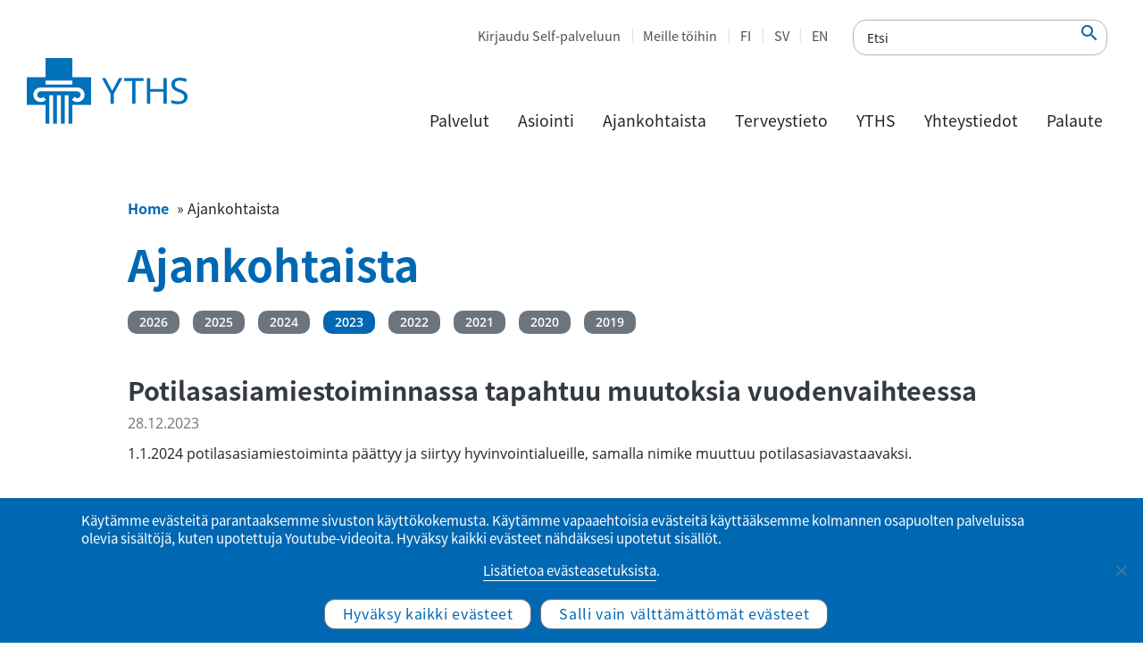

--- FILE ---
content_type: text/html; charset=UTF-8
request_url: https://www.yths.fi/ajankohtaista/2023/
body_size: 14100
content:
<!doctype html><html lang="fi"><head><meta charset="utf-8"><meta http-equiv="x-ua-compatible" content="ie=edge"><meta name="viewport" content="width=device-width, initial-scale=1, shrink-to-fit=no"> <!--noptimize-->
        <script type = "text/javascript">

            // 
            // Get screen dimensions, device pixel ration and set in a cookie.
            // 
            
                            var screen_width = screen.width;
            
            var devicePixelRatio = window.devicePixelRatio ? window.devicePixelRatio : 1;

            document.cookie = 'resolution=' + screen_width + ',' + devicePixelRatio + '; SameSite=Strict; path=/';

        </script> 
        <!--/noptimize--><meta name='robots' content='index, follow, max-image-preview:large, max-snippet:-1, max-video-preview:-1' /><style>img:is([sizes="auto" i], [sizes^="auto," i]) { contain-intrinsic-size: 3000px 1500px }</style><link rel="alternate" href="https://www.yths.fi/./ajankohtaista/" hreflang="fi" /><link rel="alternate" href="https://www.yths.fi/sv/./nyheter/" hreflang="sv" /><link rel="alternate" href="https://www.yths.fi/en/./news/" hreflang="en" /><title>Ajankohtaista Archives - YTHS</title><link rel="canonical" href="https://www.yths.fi/./ajankohtaista/" /><link rel="next" href="https://www.yths.fi/./ajankohtaista/page/2/" /><meta property="og:locale" content="fi_FI" /><meta property="og:locale:alternate" content="sv_SE" /><meta property="og:locale:alternate" content="en_US" /><meta property="og:type" content="article" /><meta property="og:title" content="Ajankohtaista Archives - YTHS" /><meta property="og:url" content="https://www.yths.fi/./ajankohtaista/" /><meta property="og:site_name" content="YTHS" /><meta name="twitter:card" content="summary_large_image" /> <script type="application/ld+json" class="yoast-schema-graph">{"@context":"https://schema.org","@graph":[{"@type":"CollectionPage","@id":"https://www.yths.fi/./ajankohtaista/","url":"https://www.yths.fi/./ajankohtaista/","name":"Ajankohtaista Archives - YTHS","isPartOf":{"@id":"https://www.yths.fi/#website"},"breadcrumb":{"@id":"https://www.yths.fi/./ajankohtaista/#breadcrumb"},"inLanguage":"fi"},{"@type":"BreadcrumbList","@id":"https://www.yths.fi/./ajankohtaista/#breadcrumb","itemListElement":[{"@type":"ListItem","position":1,"name":"Home","item":"https://www.yths.fi/"},{"@type":"ListItem","position":2,"name":"Ajankohtaista"}]},{"@type":"WebSite","@id":"https://www.yths.fi/#website","url":"https://www.yths.fi/","name":"YTHS","description":"Ylioppilaiden terveydenhoitosäätiö","potentialAction":[{"@type":"SearchAction","target":{"@type":"EntryPoint","urlTemplate":"https://www.yths.fi/?s={search_term_string}"},"query-input":{"@type":"PropertyValueSpecification","valueRequired":true,"valueName":"search_term_string"}}],"inLanguage":"fi"}]}</script> <link rel="alternate" type="application/rss+xml" title="YTHS &raquo; Ajankohtaista kategorian RSS-syöte" href="https://www.yths.fi/./ajankohtaista/feed/" /><link rel='stylesheet' id='yths_blocks-style-additions-css' href='https://www.yths.fi/app/plugins/yths-blocks/style.css?ver=6.8.3' type='text/css' media='all' /><link rel='stylesheet' id='wp-block-library-css' href='https://www.yths.fi/wp/wp-includes/css/dist/block-library/style.min.css?ver=6.8.3' type='text/css' media='all' /><style id='safe-svg-svg-icon-style-inline-css' type='text/css'>.safe-svg-cover{text-align:center}.safe-svg-cover .safe-svg-inside{display:inline-block;max-width:100%}.safe-svg-cover svg{fill:currentColor;height:100%;max-height:100%;max-width:100%;width:100%}</style><style id='wpjoli-joli-table-of-contents-style-inline-css' type='text/css'></style><link rel='stylesheet' id='wp-components-css' href='https://www.yths.fi/wp/wp-includes/css/dist/components/style.min.css?ver=6.8.3' type='text/css' media='all' /><link rel='stylesheet' id='wp-preferences-css' href='https://www.yths.fi/wp/wp-includes/css/dist/preferences/style.min.css?ver=6.8.3' type='text/css' media='all' /><link rel='stylesheet' id='wp-block-editor-css' href='https://www.yths.fi/wp/wp-includes/css/dist/block-editor/style.min.css?ver=6.8.3' type='text/css' media='all' /><link rel='stylesheet' id='wp-reusable-blocks-css' href='https://www.yths.fi/wp/wp-includes/css/dist/reusable-blocks/style.min.css?ver=6.8.3' type='text/css' media='all' /><link rel='stylesheet' id='wp-patterns-css' href='https://www.yths.fi/wp/wp-includes/css/dist/patterns/style.min.css?ver=6.8.3' type='text/css' media='all' /><link rel='stylesheet' id='wp-editor-css' href='https://www.yths.fi/wp/wp-includes/css/dist/editor/style.min.css?ver=6.8.3' type='text/css' media='all' /><link rel='stylesheet' id='sticky_block-css-css' href='https://www.yths.fi/app/plugins/sticky-block/dist/blocks.style.build.css?ver=1.11.1' type='text/css' media='all' /><link rel='stylesheet' id='yths_blocks-cgb-style-css-css' href='https://www.yths.fi/app/plugins/yths-blocks/dist/blocks.style.build.css' type='text/css' media='all' /><style id='global-styles-inline-css' type='text/css'>:root{--wp--preset--aspect-ratio--square: 1;--wp--preset--aspect-ratio--4-3: 4/3;--wp--preset--aspect-ratio--3-4: 3/4;--wp--preset--aspect-ratio--3-2: 3/2;--wp--preset--aspect-ratio--2-3: 2/3;--wp--preset--aspect-ratio--16-9: 16/9;--wp--preset--aspect-ratio--9-16: 9/16;--wp--preset--color--black: #000000;--wp--preset--color--cyan-bluish-gray: #abb8c3;--wp--preset--color--white: #ffffff;--wp--preset--color--pale-pink: #f78da7;--wp--preset--color--vivid-red: #cf2e2e;--wp--preset--color--luminous-vivid-orange: #ff6900;--wp--preset--color--luminous-vivid-amber: #fcb900;--wp--preset--color--light-green-cyan: #7bdcb5;--wp--preset--color--vivid-green-cyan: #00d084;--wp--preset--color--pale-cyan-blue: #8ed1fc;--wp--preset--color--vivid-cyan-blue: #0693e3;--wp--preset--color--vivid-purple: #9b51e0;--wp--preset--color--primary: #0068B3;--wp--preset--color--secondary: #00AEEF;--wp--preset--color--gray-100: #f8f9fa;--wp--preset--color--gray-500: #495057;--wp--preset--color--gray-900: #212529;--wp--preset--gradient--vivid-cyan-blue-to-vivid-purple: linear-gradient(135deg,rgba(6,147,227,1) 0%,rgb(155,81,224) 100%);--wp--preset--gradient--light-green-cyan-to-vivid-green-cyan: linear-gradient(135deg,rgb(122,220,180) 0%,rgb(0,208,130) 100%);--wp--preset--gradient--luminous-vivid-amber-to-luminous-vivid-orange: linear-gradient(135deg,rgba(252,185,0,1) 0%,rgba(255,105,0,1) 100%);--wp--preset--gradient--luminous-vivid-orange-to-vivid-red: linear-gradient(135deg,rgba(255,105,0,1) 0%,rgb(207,46,46) 100%);--wp--preset--gradient--very-light-gray-to-cyan-bluish-gray: linear-gradient(135deg,rgb(238,238,238) 0%,rgb(169,184,195) 100%);--wp--preset--gradient--cool-to-warm-spectrum: linear-gradient(135deg,rgb(74,234,220) 0%,rgb(151,120,209) 20%,rgb(207,42,186) 40%,rgb(238,44,130) 60%,rgb(251,105,98) 80%,rgb(254,248,76) 100%);--wp--preset--gradient--blush-light-purple: linear-gradient(135deg,rgb(255,206,236) 0%,rgb(152,150,240) 100%);--wp--preset--gradient--blush-bordeaux: linear-gradient(135deg,rgb(254,205,165) 0%,rgb(254,45,45) 50%,rgb(107,0,62) 100%);--wp--preset--gradient--luminous-dusk: linear-gradient(135deg,rgb(255,203,112) 0%,rgb(199,81,192) 50%,rgb(65,88,208) 100%);--wp--preset--gradient--pale-ocean: linear-gradient(135deg,rgb(255,245,203) 0%,rgb(182,227,212) 50%,rgb(51,167,181) 100%);--wp--preset--gradient--electric-grass: linear-gradient(135deg,rgb(202,248,128) 0%,rgb(113,206,126) 100%);--wp--preset--gradient--midnight: linear-gradient(135deg,rgb(2,3,129) 0%,rgb(40,116,252) 100%);--wp--preset--font-size--small: 13px;--wp--preset--font-size--medium: 20px;--wp--preset--font-size--large: 36px;--wp--preset--font-size--x-large: 42px;--wp--preset--spacing--20: 0.44rem;--wp--preset--spacing--30: 0.67rem;--wp--preset--spacing--40: 1rem;--wp--preset--spacing--50: 1.5rem;--wp--preset--spacing--60: 2.25rem;--wp--preset--spacing--70: 3.38rem;--wp--preset--spacing--80: 5.06rem;--wp--preset--shadow--natural: 6px 6px 9px rgba(0, 0, 0, 0.2);--wp--preset--shadow--deep: 12px 12px 50px rgba(0, 0, 0, 0.4);--wp--preset--shadow--sharp: 6px 6px 0px rgba(0, 0, 0, 0.2);--wp--preset--shadow--outlined: 6px 6px 0px -3px rgba(255, 255, 255, 1), 6px 6px rgba(0, 0, 0, 1);--wp--preset--shadow--crisp: 6px 6px 0px rgba(0, 0, 0, 1);}:where(body) { margin: 0; }.wp-site-blocks > .alignleft { float: left; margin-right: 2em; }.wp-site-blocks > .alignright { float: right; margin-left: 2em; }.wp-site-blocks > .aligncenter { justify-content: center; margin-left: auto; margin-right: auto; }:where(.is-layout-flex){gap: 0.5em;}:where(.is-layout-grid){gap: 0.5em;}.is-layout-flow > .alignleft{float: left;margin-inline-start: 0;margin-inline-end: 2em;}.is-layout-flow > .alignright{float: right;margin-inline-start: 2em;margin-inline-end: 0;}.is-layout-flow > .aligncenter{margin-left: auto !important;margin-right: auto !important;}.is-layout-constrained > .alignleft{float: left;margin-inline-start: 0;margin-inline-end: 2em;}.is-layout-constrained > .alignright{float: right;margin-inline-start: 2em;margin-inline-end: 0;}.is-layout-constrained > .aligncenter{margin-left: auto !important;margin-right: auto !important;}.is-layout-constrained > :where(:not(.alignleft):not(.alignright):not(.alignfull)){margin-left: auto !important;margin-right: auto !important;}body .is-layout-flex{display: flex;}.is-layout-flex{flex-wrap: wrap;align-items: center;}.is-layout-flex > :is(*, div){margin: 0;}body .is-layout-grid{display: grid;}.is-layout-grid > :is(*, div){margin: 0;}body{padding-top: 0px;padding-right: 0px;padding-bottom: 0px;padding-left: 0px;}a:where(:not(.wp-element-button)){text-decoration: underline;}:root :where(.wp-element-button, .wp-block-button__link){background-color: #32373c;border-width: 0;color: #fff;font-family: inherit;font-size: inherit;line-height: inherit;padding: calc(0.667em + 2px) calc(1.333em + 2px);text-decoration: none;}.has-black-color{color: var(--wp--preset--color--black) !important;}.has-cyan-bluish-gray-color{color: var(--wp--preset--color--cyan-bluish-gray) !important;}.has-white-color{color: var(--wp--preset--color--white) !important;}.has-pale-pink-color{color: var(--wp--preset--color--pale-pink) !important;}.has-vivid-red-color{color: var(--wp--preset--color--vivid-red) !important;}.has-luminous-vivid-orange-color{color: var(--wp--preset--color--luminous-vivid-orange) !important;}.has-luminous-vivid-amber-color{color: var(--wp--preset--color--luminous-vivid-amber) !important;}.has-light-green-cyan-color{color: var(--wp--preset--color--light-green-cyan) !important;}.has-vivid-green-cyan-color{color: var(--wp--preset--color--vivid-green-cyan) !important;}.has-pale-cyan-blue-color{color: var(--wp--preset--color--pale-cyan-blue) !important;}.has-vivid-cyan-blue-color{color: var(--wp--preset--color--vivid-cyan-blue) !important;}.has-vivid-purple-color{color: var(--wp--preset--color--vivid-purple) !important;}.has-primary-color{color: var(--wp--preset--color--primary) !important;}.has-secondary-color{color: var(--wp--preset--color--secondary) !important;}.has-gray-100-color{color: var(--wp--preset--color--gray-100) !important;}.has-gray-500-color{color: var(--wp--preset--color--gray-500) !important;}.has-gray-900-color{color: var(--wp--preset--color--gray-900) !important;}.has-black-background-color{background-color: var(--wp--preset--color--black) !important;}.has-cyan-bluish-gray-background-color{background-color: var(--wp--preset--color--cyan-bluish-gray) !important;}.has-white-background-color{background-color: var(--wp--preset--color--white) !important;}.has-pale-pink-background-color{background-color: var(--wp--preset--color--pale-pink) !important;}.has-vivid-red-background-color{background-color: var(--wp--preset--color--vivid-red) !important;}.has-luminous-vivid-orange-background-color{background-color: var(--wp--preset--color--luminous-vivid-orange) !important;}.has-luminous-vivid-amber-background-color{background-color: var(--wp--preset--color--luminous-vivid-amber) !important;}.has-light-green-cyan-background-color{background-color: var(--wp--preset--color--light-green-cyan) !important;}.has-vivid-green-cyan-background-color{background-color: var(--wp--preset--color--vivid-green-cyan) !important;}.has-pale-cyan-blue-background-color{background-color: var(--wp--preset--color--pale-cyan-blue) !important;}.has-vivid-cyan-blue-background-color{background-color: var(--wp--preset--color--vivid-cyan-blue) !important;}.has-vivid-purple-background-color{background-color: var(--wp--preset--color--vivid-purple) !important;}.has-primary-background-color{background-color: var(--wp--preset--color--primary) !important;}.has-secondary-background-color{background-color: var(--wp--preset--color--secondary) !important;}.has-gray-100-background-color{background-color: var(--wp--preset--color--gray-100) !important;}.has-gray-500-background-color{background-color: var(--wp--preset--color--gray-500) !important;}.has-gray-900-background-color{background-color: var(--wp--preset--color--gray-900) !important;}.has-black-border-color{border-color: var(--wp--preset--color--black) !important;}.has-cyan-bluish-gray-border-color{border-color: var(--wp--preset--color--cyan-bluish-gray) !important;}.has-white-border-color{border-color: var(--wp--preset--color--white) !important;}.has-pale-pink-border-color{border-color: var(--wp--preset--color--pale-pink) !important;}.has-vivid-red-border-color{border-color: var(--wp--preset--color--vivid-red) !important;}.has-luminous-vivid-orange-border-color{border-color: var(--wp--preset--color--luminous-vivid-orange) !important;}.has-luminous-vivid-amber-border-color{border-color: var(--wp--preset--color--luminous-vivid-amber) !important;}.has-light-green-cyan-border-color{border-color: var(--wp--preset--color--light-green-cyan) !important;}.has-vivid-green-cyan-border-color{border-color: var(--wp--preset--color--vivid-green-cyan) !important;}.has-pale-cyan-blue-border-color{border-color: var(--wp--preset--color--pale-cyan-blue) !important;}.has-vivid-cyan-blue-border-color{border-color: var(--wp--preset--color--vivid-cyan-blue) !important;}.has-vivid-purple-border-color{border-color: var(--wp--preset--color--vivid-purple) !important;}.has-primary-border-color{border-color: var(--wp--preset--color--primary) !important;}.has-secondary-border-color{border-color: var(--wp--preset--color--secondary) !important;}.has-gray-100-border-color{border-color: var(--wp--preset--color--gray-100) !important;}.has-gray-500-border-color{border-color: var(--wp--preset--color--gray-500) !important;}.has-gray-900-border-color{border-color: var(--wp--preset--color--gray-900) !important;}.has-vivid-cyan-blue-to-vivid-purple-gradient-background{background: var(--wp--preset--gradient--vivid-cyan-blue-to-vivid-purple) !important;}.has-light-green-cyan-to-vivid-green-cyan-gradient-background{background: var(--wp--preset--gradient--light-green-cyan-to-vivid-green-cyan) !important;}.has-luminous-vivid-amber-to-luminous-vivid-orange-gradient-background{background: var(--wp--preset--gradient--luminous-vivid-amber-to-luminous-vivid-orange) !important;}.has-luminous-vivid-orange-to-vivid-red-gradient-background{background: var(--wp--preset--gradient--luminous-vivid-orange-to-vivid-red) !important;}.has-very-light-gray-to-cyan-bluish-gray-gradient-background{background: var(--wp--preset--gradient--very-light-gray-to-cyan-bluish-gray) !important;}.has-cool-to-warm-spectrum-gradient-background{background: var(--wp--preset--gradient--cool-to-warm-spectrum) !important;}.has-blush-light-purple-gradient-background{background: var(--wp--preset--gradient--blush-light-purple) !important;}.has-blush-bordeaux-gradient-background{background: var(--wp--preset--gradient--blush-bordeaux) !important;}.has-luminous-dusk-gradient-background{background: var(--wp--preset--gradient--luminous-dusk) !important;}.has-pale-ocean-gradient-background{background: var(--wp--preset--gradient--pale-ocean) !important;}.has-electric-grass-gradient-background{background: var(--wp--preset--gradient--electric-grass) !important;}.has-midnight-gradient-background{background: var(--wp--preset--gradient--midnight) !important;}.has-small-font-size{font-size: var(--wp--preset--font-size--small) !important;}.has-medium-font-size{font-size: var(--wp--preset--font-size--medium) !important;}.has-large-font-size{font-size: var(--wp--preset--font-size--large) !important;}.has-x-large-font-size{font-size: var(--wp--preset--font-size--x-large) !important;}
:where(.wp-block-post-template.is-layout-flex){gap: 1.25em;}:where(.wp-block-post-template.is-layout-grid){gap: 1.25em;}
:where(.wp-block-columns.is-layout-flex){gap: 2em;}:where(.wp-block-columns.is-layout-grid){gap: 2em;}
:root :where(.wp-block-pullquote){font-size: 1.5em;line-height: 1.6;}</style><link rel='stylesheet' id='cookie-notice-front-css' href='https://www.yths.fi/app/plugins/cookie-notice/css/front.min.css?ver=2.5.11' type='text/css' media='all' /><link rel='stylesheet' id='sage/main.css-css' href='https://www.yths.fi/app/themes/Yths/dist/styles/main_3cb21375.css' type='text/css' media='all' /> <script type="text/javascript" id="jquery-core-js-extra">var ajax_object = {"ajax_url":"https:\/\/www.yths.fi\/wp\/wp-admin\/admin-ajax.php","ajax_nonce":"9c34940c93"};</script> <script type="text/javascript" src="https://www.yths.fi/wp/wp-includes/js/jquery/jquery.min.js?ver=3.7.1" id="jquery-core-js"></script> <script type="text/javascript" src="https://www.yths.fi/wp/wp-includes/js/jquery/jquery-migrate.min.js?ver=3.4.1" id="jquery-migrate-js"></script> <script type="text/javascript" id="cookie-notice-front-js-before">var cnArgs = {"ajaxUrl":"https:\/\/www.yths.fi\/wp\/wp-admin\/admin-ajax.php","nonce":"754bc2abea","hideEffect":"fade","position":"bottom","onScroll":false,"onScrollOffset":100,"onClick":false,"cookieName":"cookie_notice_accepted","cookieTime":2147483647,"cookieTimeRejected":604800,"globalCookie":false,"redirection":true,"cache":true,"revokeCookies":true,"revokeCookiesOpt":"manual"};</script> <script type="text/javascript" src="https://www.yths.fi/app/plugins/cookie-notice/js/front.min.js?ver=2.5.11" id="cookie-notice-front-js"></script> <link rel="https://api.w.org/" href="https://www.yths.fi/wp-json/" /><link rel="alternate" title="JSON" type="application/json" href="https://www.yths.fi/wp-json/wp/v2/categories/25" /><link rel="EditURI" type="application/rsd+xml" title="RSD" href="https://www.yths.fi/wp/xmlrpc.php?rsd" /><meta name="generator" content="WordPress 6.8.3" /><link rel="icon" href="https://www.yths.fi/app/uploads/2019/09/Yths-favicon-150x150.png" sizes="32x32" /><link rel="icon" href="https://www.yths.fi/app/uploads/2019/09/Yths-favicon.png" sizes="192x192" /><link rel="apple-touch-icon" href="https://www.yths.fi/app/uploads/2019/09/Yths-favicon.png" /><meta name="msapplication-TileImage" content="https://www.yths.fi/app/uploads/2019/09/Yths-favicon.png" /><style type="text/css" id="wp-custom-css">/* Footer style */
.footer-vv-link {
	opacity: 0.8;
	font-size: 0.75rem;
}
.footer-vv-link a {
	color: #6c757d;
}
.footer-vv-link a:hover {
	color: #6c757d;
	text-decoration: underline;
}

/*Accordion h2*/
.wp-block-themeisle-blocks-accordion-item__title h2 {
	font-size: 1.8rem;
}
@media screen and (max-width: 1200px) {
.wp-block-themeisle-blocks-accordion-item__title h2 {
	font-size: calc(1.305rem + .66vw);
}
	}
/*Accordion h2 icon*/
.wp-block-themeisle-blocks-accordion:not(.has-icon)>.wp-block-themeisle-blocks-accordion-item:not([open])>.wp-block-themeisle-blocks-accordion-item__title:has(h2):after, .wp-block-themeisle-blocks-accordion:not(.has-open-icon)>.wp-block-themeisle-blocks-accordion-item[open]>.wp-block-themeisle-blocks-accordion-item__title:has(h2):after {
    border-right: 3px solid #009dd6 !important;
    border-bottom: 3px solid #009dd6 !important;
    width: 10px !important;
    height: 10px !important;
}</style></head><body data-rsssl=1 class="archive date category category-ajankohtaista category-25 wp-theme-Ythsresources cookies-not-set app-data index-data archive-data date-data category-data category-25-data category-ajankohtaista-data"> <a href="#main-content" class="skip-to-content">Siirry sisältöön</a><header class="main-header"><div class="menu-mobile-secnav"><ul class="menu-mobile-secnav-extra"><li class="lang-item lang-item-2 lang-item-fi current-lang lang-item-first"><a lang="fi" hreflang="fi" href="https://www.yths.fi/./ajankohtaista/" aria-current="true">FI</a></li><li class="lang-item lang-item-5 lang-item-sv"><a lang="sv-SE" hreflang="sv-SE" href="https://www.yths.fi/sv/./nyheter/">SV</a></li><li class="lang-item lang-item-9 lang-item-en"><a lang="en-US" hreflang="en-US" href="https://www.yths.fi/en/./news/">EN</a></li></ul><ul id="menu-ylavalikko" class="menu-mobile-secnav-menu"><li id="menu-item-29" class="menu-item menu-item-type-custom menu-item-object-custom nav-item nav-item-29"><a title="Kirjaudu Self-palveluun" href="https://ythsportaali.securasp.fi/Login/Direct?lang=fi" class="nav-link">Kirjaudu Self-palveluun</a></li><li id="menu-item-378" class="menu-item menu-item-type-custom menu-item-object-custom nav-item nav-item-378"><a title="Meille töihin" href="https://www.yths.fi/yths/meille-toihin/" class="nav-link">Meille töihin</a></li><li id="menu-item-21-fi" class="lang-item lang-item-2 lang-item-fi current-lang lang-item-first menu-item menu-item-type-custom menu-item-object-custom nav-item nav-item-21-fi"><a title="FI" href="https://www.yths.fi/./ajankohtaista/" class="nav-link" hreflang="fi" lang="fi">FI</a></li><li id="menu-item-21-sv" class="lang-item lang-item-5 lang-item-sv menu-item menu-item-type-custom menu-item-object-custom nav-item nav-item-21-sv"><a title="SV" href="https://www.yths.fi/sv/./nyheter/" class="nav-link" hreflang="sv-SE" lang="sv-SE">SV</a></li><li id="menu-item-21-en" class="lang-item lang-item-9 lang-item-en menu-item menu-item-type-custom menu-item-object-custom nav-item nav-item-21-en"><a title="EN" href="https://www.yths.fi/en/./news/" class="nav-link" hreflang="en-US" lang="en-US">EN</a></li></ul></div><div class="main-header-left"> <a class="logo" href="https://www.yths.fi/"> <noscript><img alt="Ylioppilaiden terveydenhoitosäätiö" class="main-logo" src="https://www.yths.fi/app/themes/Yths/dist/images/Yths-logo_fi_35be839e.svg"></noscript><img alt="Ylioppilaiden terveydenhoitosäätiö" class="lazyload main-logo" src='data:image/svg+xml,%3Csvg%20xmlns=%22http://www.w3.org/2000/svg%22%20viewBox=%220%200%20210%20140%22%3E%3C/svg%3E' data-src="https://www.yths.fi/app/themes/Yths/dist/images/Yths-logo_fi_35be839e.svg"> </a></div><div class="main-header-right"><div class="mobile-menu"><form method="get" class="afrom-control accessability-search-container" 
 action="https://www.yths.fi/"> <input type="text" 
 class="accessability-search" 
 aria-label="Etsi"
 name="s"
 placeholder="Etsi" 
 value=""
 /> <button type="submit"
 class="accessability-search-submit" 
 name="submit" 
 aria-label="Etsi"
 /> <em class='material-icons'>&#xe8b6</em> </button></form> <button type="button"  class="mobile-menu-toggle " aria-label="Ensisijainen siirtyminen" aria-haspopup="true" aria-expanded="false"> <svg xmlns="http://www.w3.org/2000/svg" xmlns:xlink="http://www.w3.org/1999/xlink" version="1.1" id="Capa_1" x="0px" y="0px" viewBox="0 0 160.2 124" style="enable-background:new 0 0 160.2 124;" xml:space="preserve" class="mobile-toggle-icon"> <path class="line-1" d="M144.7,6H15.5C7,6,0,11.4,0,18s7,12,15.5,12h129.2c8.5,0,15.5-5.4,15.5-12S153.3,6,144.7,6z"/> <path class="line-2" d="M144.7,50H15.5C7,50,0,55.4,0,62s7,12,15.5,12h129.2c8.5,0,15.5-5.4,15.5-12S153.3,50,144.7,50z"/> <path class="line-3" d="M144.7,94H15.5C7,94,0,99.4,0,106s7,12,15.5,12h129.2c8.5,0,15.5-5.4,15.5-12S153.3,94,144.7,94z"/> <path class="line-4" d="M134.3,99.2L42.9,7.8c-6-6-14.8-7.1-19.5-2.5s-3.6,13.4,2.5,19.5l91.4,91.4c6,6,14.8,7.1,19.5,2.5  C141.4,114,140.3,105.2,134.3,99.2z"/> <path class="line-5" d="M117.3,7.8L25.9,99.2c-6,6-7.1,14.8-2.5,19.5c4.7,4.7,13.4,3.6,19.5-2.5l91.4-91.4c6-6,7.1-14.8,2.5-19.5  S123.4,1.8,117.3,7.8z"/> </svg> </button></div><div class="main-header-right-top"><ul id="menu-ylavalikko-1" class="menu-secondary"><li class="menu-item menu-item-type-custom menu-item-object-custom nav-item nav-item-29"><a title="Kirjaudu Self-palveluun" href="https://ythsportaali.securasp.fi/Login/Direct?lang=fi" class="nav-link">Kirjaudu Self-palveluun</a></li><li class="menu-item menu-item-type-custom menu-item-object-custom nav-item nav-item-378"><a title="Meille töihin" href="https://www.yths.fi/yths/meille-toihin/" class="nav-link">Meille töihin</a></li><li class="lang-item lang-item-2 lang-item-fi current-lang lang-item-first menu-item menu-item-type-custom menu-item-object-custom nav-item nav-item-21-fi"><a title="FI" href="https://www.yths.fi/./ajankohtaista/" class="nav-link" hreflang="fi" lang="fi">FI</a></li><li class="lang-item lang-item-5 lang-item-sv menu-item menu-item-type-custom menu-item-object-custom nav-item nav-item-21-sv"><a title="SV" href="https://www.yths.fi/sv/./nyheter/" class="nav-link" hreflang="sv-SE" lang="sv-SE">SV</a></li><li class="lang-item lang-item-9 lang-item-en menu-item menu-item-type-custom menu-item-object-custom nav-item nav-item-21-en"><a title="EN" href="https://www.yths.fi/en/./news/" class="nav-link" hreflang="en-US" lang="en-US">EN</a></li></ul><form method="get" class="afrom-control accessability-search-container" 
 action="https://www.yths.fi/"> <input type="text" 
 class="accessability-search" 
 aria-label="Etsi"
 name="s"
 placeholder="Etsi" 
 value=""
 /> <button type="submit"
 class="accessability-search-submit" 
 name="submit" 
 aria-label="Etsi"
 /> <em class='material-icons'>&#xe8b6</em> </button></form></div><div class="main-header-right-bottom"><nav id="menu-primary-container" class="menu-paavalikko-container"><ul id="menu-paavalikko" class="menu-primary"><li class="menu-item menu-item-type-post_type menu-item-object-page menu-item-has-children nav-item menu-primary-level1 nav-item-50 menu-primary-level1 dropdown"><a  href="" class="nav-link has-children dropdown-toggle "   data-toggle="dropdown" aria-haspopup="true" aria-expanded="false">Palvelut</a><div   class="dropdown-menu  menu-primary-dropdown-menu"><div class="menu-primary-level2-column"><ul class="menu-item level1"><li class="nav-item-level2"><a  class="nav-link-level2 "href="https://www.yths.fi/palvelut/opiskeluterveydenhuollon-palvelut/">Opiskeluterveydenhuollon palvelut</a><ul class="menu-item level2"><li class="nav-item-level3"><a  class="nav-link-level3 "href="https://www.yths.fi/palvelut/opiskeluterveydenhuollon-palvelut/usein-kysytyt-kysymykset/">Usein kysytyt kysymykset</a></li></ul></li><li class="nav-item-level2"><a  class="nav-link-level2 "href="https://www.yths.fi/palvelut/terveystarkastukset/">Terveystarkastukset / TerveysStartti</a><ul class="menu-item level2"><li class="nav-item-level3"><a  class="nav-link-level3 "href="https://www.yths.fi/palvelut/terveystarkastukset/terveydenhoitajan-tarkastus/">Terveydenhoitajan tarkastus</a></li><li class="nav-item-level3"><a  class="nav-link-level3 "href="https://www.yths.fi/palvelut/terveystarkastukset/suunterveyden-tarkastukset/">Suunterveyden tarkastukset</a></li></ul></li><li class="nav-item-level2"><a  class="nav-link-level2 "href="https://www.yths.fi/palvelut/vastaanottopalvelut/">Vastaanottopalvelut</a></li><li class="nav-item-level2"><a  class="nav-link-level2 "href="https://www.yths.fi/palvelut/mielenterveyden-porrasteinen-hoitomalli/">Mielenterveyden porrasteinen hoitomalli</a></li><li class="nav-item-level2"><a  class="nav-link-level2 "href="https://www.yths.fi/palvelut/laboratoriotutkimukset/">Laboratoriotutkimukset</a></li><li class="nav-item-level2"><a  class="nav-link-level2 "href="https://www.yths.fi/palvelut/kuvantamistutkimukset/">Kuvantamistutkimukset</a></li><li class="nav-item-level2"><a  class="nav-link-level2 "href="https://www.yths.fi/palvelut/raskaudenehkaisy-ja-seksuaaliterveys/">Raskaudenehkäisy ja seksuaaliterveys</a><ul class="menu-item level2"><li class="nav-item-level3"><a  class="nav-link-level3 "href="https://www.yths.fi/palvelut/raskaudenehkaisy-ja-seksuaaliterveys/seksitautien-etatestaus/">Seksitautien testaus</a></li></ul></li></ul></div><div class="menu-primary-level2-column"><ul class="menu-item level1"><li class="nav-item-level2"><a  class="nav-link-level2 "href="https://www.yths.fi/palvelut/tartuntatautien-ehkaisy/">Tartuntatautien ehkäisy</a><ul class="menu-item level2"><li class="nav-item-level3"><a  class="nav-link-level3 "href="https://www.yths.fi/palvelut/tartuntatautien-ehkaisy/tartuntatauti-ja-rokotusohjeistus/">Sosiaali- ja terveysalan opiskelijoiden palvelut ja ohjeet</a></li><li class="nav-item-level3"><a  class="nav-link-level3 "href="https://www.yths.fi/palvelut/tartuntatautien-ehkaisy/rokotukset-yths/">Rokotukset YTHS:llä</a></li><li class="nav-item-level3"><a  class="nav-link-level3 "href="https://www.yths.fi/palvelut/tartuntatautien-ehkaisy/rokotukset-yths/influenssarokotukset/">Influenssarokotus 2025–2026</a></li><li class="nav-item-level3"><a  class="nav-link-level3 "href="https://www.yths.fi/palvelut/tartuntatautien-ehkaisy/matkailuneuvonta/">Matkailuterveys</a></li><li class="nav-item-level3"><a  class="nav-link-level3 "href="https://www.yths.fi/palvelut/tartuntatautien-ehkaisy/tuberkuloosi-tietoa-opiskelijoille/">Tuberkuloosin seulontatutkimukset</a></li><li class="nav-item-level3"><a  class="nav-link-level3 "href="https://www.yths.fi/palvelut/tartuntatautien-ehkaisy/tartuntatauti-ja-rokotusohjeistus/salmonellaohjeistus/">Salmonellaohjeistus eläinlääketieteen ja elintarvikealan opiskelijoille</a></li></ul></li><li class="nav-item-level2"><a  class="nav-link-level2 "href="https://www.yths.fi/palvelut/ryhmatoiminta-ja-verkkokurssit/">Ryhmätoiminta ja verkkokurssit</a><ul class="menu-item level2"><li class="nav-item-level3"><a  class="nav-link-level3 "href="https://www.yths.fi/palvelut/ryhmatoiminta-ja-verkkokurssit/mielen-hyvinvointi/">Mielen hyvinvointia tukevat ryhmät</a></li><li class="nav-item-level3"><a  class="nav-link-level3 "href="https://www.yths.fi/palvelut/ryhmatoiminta-ja-verkkokurssit/fysioterapia/">Fysioterapiaryhmät</a></li><li class="nav-item-level3"><a  class="nav-link-level3 "href="https://www.yths.fi/palvelut/ryhmatoiminta-ja-verkkokurssit/suunterveys/">Suunterveyden ryhmät</a></li><li class="nav-item-level3"><a  class="nav-link-level3 "href="https://www.yths.fi/palvelut/ryhmatoiminta-ja-verkkokurssit/ravitsemus/">Ravitsemusta tukevat ryhmät</a></li></ul></li><li class="nav-item-level2"><a  class="nav-link-level2 "href="https://www.yths.fi/palvelut/todistukset-ja-lausunnot/">Todistukset ja lausunnot</a></li></ul></div><div class="menu-primary-level2-column"><ul class="menu-item level1"><li class="nav-item-level2"><a  class="nav-link-level2 "href="https://www.yths.fi/palvelut/opiskeluyhteisotyo/">Opiskeluyhteisötyö</a><ul class="menu-item level2"><li class="nav-item-level3"><a  class="nav-link-level3 "href="https://www.yths.fi/palvelut/opiskeluyhteisotyo/tapahtumia/">Tapahtumakalenteri</a></li><li class="nav-item-level3"><a  class="nav-link-level3 "href="https://www.yths.fi/palvelut/opiskeluyhteisotyo/opiskelukyky/">Opiskelukyky</a></li><li class="nav-item-level3"><a  class="nav-link-level3 "href="https://www.yths.fi/palvelut/opiskeluyhteisotyo/opiskeluympariston-tarkastus/">Opiskeluympäristön tarkastus</a></li><li class="nav-item-level3"><a  class="nav-link-level3 "href="https://www.yths.fi/palvelut/opiskeluyhteisotyo/opiskeluterveysneuvottelu/">Opiskeluterveysneuvottelu</a></li><li class="nav-item-level3"><a  class="nav-link-level3 "href="https://www.yths.fi/palvelut/opiskeluyhteisotyo/erityinen-tuki/">Erityinen tuki</a></li><li class="nav-item-level3"><a  class="nav-link-level3 "href="https://www.yths.fi/palvelut/opiskeluyhteisotyo/opintoihin-soveltumattomuuden-arviointi/">Opintoihin soveltumattomuuden arviointi</a></li><li class="nav-item-level3"><a  class="nav-link-level3 "href="https://www.yths.fi/palvelut/opiskeluyhteisotyo/sora-lainsaadantoon-perustuva-huumausainetestaus/">SORA-lainsäädäntöön perustuva huumausainetestaus</a></li><li class="nav-item-level3"><a  class="nav-link-level3 "href="https://www.yths.fi/palvelut/opiskeluyhteisotyo/ythsn-mielenterveyden-ensiapukouluttajat-korkeakouluyhteisojen-kaytettavissa/">Mielenterveyden lukutaito -koulutukset korkeakouluyhteisöille</a></li></ul></li></ul></div></div></li></li><li class="menu-item menu-item-type-post_type menu-item-object-page menu-item-has-children nav-item menu-primary-level1 nav-item-81 menu-primary-level1 dropdown"><a  href="" class="nav-link has-children dropdown-toggle "   data-toggle="dropdown" aria-haspopup="true" aria-expanded="false">Asiointi</a><div   class="dropdown-menu  menu-primary-dropdown-menu"><div class="menu-primary-level2-column"><ul class="menu-item level1"><li class="nav-item-level2"><a  class="nav-link-level2 "href="https://www.yths.fi/asiointi/palveluiden-kayttooikeus/">Palvelujen käyttöoikeus</a></li><li class="nav-item-level2"><a  class="nav-link-level2 "href="https://www.yths.fi/asiointi/yhteydenotto/">Yhteydenotto hoidontarpeen arviointiin</a><ul class="menu-item level2"><li class="nav-item-level3"><a  class="nav-link-level3 "href="https://www.yths.fi/asiointi/yhteydenotto/nain-siirrat-tai-perut-aikasi/">Näin siirrät tai perut aikasi</a></li><li class="nav-item-level3"><a  class="nav-link-level3 "href="https://www.yths.fi/asiointi/yhteydenotto/laboratoriopalvelujen-ajanvaraus/">Ajanvaraus laboratorioon</a></li></ul></li><li class="nav-item-level2"><a  class="nav-link-level2 "href="https://www.yths.fi/asiointi/digi/">Self-verkkopalvelu</a><ul class="menu-item level2"><li class="nav-item-level3"><a  class="nav-link-level3 "href="https://www.yths.fi/asiointi/digi/ohjeet-etavastaanotolle/">Ohjeet etävastaanotolle</a></li><li class="nav-item-level3"><a  class="nav-link-level3 "href="https://www.yths.fi/asiointi/digi/ota_valokuva_etaasiointiin/">Valokuvausohje etäasiointiin</a></li><li class="nav-item-level3"><a  class="nav-link-level3 "href="https://www.yths.fi/asiointi/digi/verkkopalveluiden-kayttoehdot/">Verkkopalvelun käyttöehdot</a></li><li class="nav-item-level3"><a  class="nav-link-level3 "href="https://www.yths.fi/asiointi/digi/palvelut-kuulovammaisille/">Kuulovammaisten SelfChat-linja</a></li></ul></li></ul></div><div class="menu-primary-level2-column"><ul class="menu-item level1"><li class="nav-item-level2"><a  class="nav-link-level2 "href="https://www.yths.fi/asiointi/kun-tulet-vastaanotolle/">Kun tulet vastaanotolle</a><ul class="menu-item level2"><li class="nav-item-level3"><a  class="nav-link-level3 "href="https://www.yths.fi/asiointi/kun-tulet-vastaanotolle/viisaudenhampaan-poisto/">Viisaudenhampaan poistoon valmistautuminen</a></li></ul></li><li class="nav-item-level2"><a  class="nav-link-level2 "href="https://www.yths.fi/asiointi/reseptin-uusiminen/">Reseptin uusiminen</a></li><li class="nav-item-level2"><a  class="nav-link-level2 "href="https://www.yths.fi/asiointi/eurooppalainen-sairaanhoitokortti/">Eurooppalainen sairaanhoitokortti EU- tai ETA-maiden opiskelijoilta</a></li><li class="nav-item-level2"><a  class="nav-link-level2 "href="https://www.yths.fi/asiointi/hoidon-laatu-ja-potilasturvallisuus/">Hoidon laatu ja potilasturvallisuus</a><ul class="menu-item level2"><li class="nav-item-level3"><a  class="nav-link-level3 "href="https://www.yths.fi/asiointi/hoidon-laatu-ja-potilasturvallisuus/muistutus/">Muistutus</a></li><li class="nav-item-level3"><a  class="nav-link-level3 "href="https://www.yths.fi/asiointi/hoidon-laatu-ja-potilasturvallisuus/potilasasiavastaava/">Potilasasiavastaava</a></li><li class="nav-item-level3"><a  class="nav-link-level3 "href="https://www.yths.fi/asiointi/hoidon-laatu-ja-potilasturvallisuus/hoitotakuu-ythsn-palveluissa/">Hoitoonpääsy YTHS:n palveluissa</a></li></ul></li></ul></div><div class="menu-primary-level2-column"><ul class="menu-item level1"><li class="nav-item-level2"><a  class="nav-link-level2 "href="https://www.yths.fi/asiointi/palvelumaksut/">Maksut ja laskutus</a></li><li class="nav-item-level2"><a  class="nav-link-level2 "href="https://www.yths.fi/asiointi/potilasasiakirjat/">Potilasasiakirjat</a></li><li class="nav-item-level2"><a  class="nav-link-level2 "href="https://www.yths.fi/asiointi/puolesta-asiointi/">Puolesta asiointi</a></li><li class="nav-item-level2"><a  class="nav-link-level2 "href="https://www.yths.fi/asiointi/tietosuojaseloste/">Tietosuojaselosteet</a></li><li class="nav-item-level2"><a  class="nav-link-level2 "href="https://www.yths.fi/asiointi/evasteet/">Evästeet</a></li><li class="nav-item-level2"><a  class="nav-link-level2 "href="https://www.yths.fi/asiointi/asiakirjajulkisuuskuvaus/">Asiakirjajulkisuuskuvaus</a></li><li class="nav-item-level2"><a  class="nav-link-level2 "href="https://www.yths.fi/asiointi/saavutettavuusseloste/">Saavutettavuusseloste</a></li><li class="nav-item-level2"><a  class="nav-link-level2 "href="https://www.yths.fi/asiointi/kielistrategia/">Kielistrategia</a></li><li class="nav-item-level2"><a  class="nav-link-level2 "href="https://www.yths.fi/asiointi/uudelle-opiskelijalle/">Uudelle opiskelijalle</a></li></ul></div></div></li></li><li class="menu-item menu-item-type-taxonomy menu-item-object-category current-menu-item  active nav-item menu-primary-level1 nav-item-32312"><a  href="https://www.yths.fi/./ajankohtaista/" class="nav-link" >Ajankohtaista</a></li></li><li class="menu-item menu-item-type-post_type menu-item-object-page menu-item-has-children nav-item menu-primary-level1 nav-item-48 menu-primary-level1 dropdown"><a  href="" class="nav-link has-children dropdown-toggle "   data-toggle="dropdown" aria-haspopup="true" aria-expanded="false">Terveystieto</a><div   class="dropdown-menu  menu-primary-dropdown-menu"><div class="menu-primary-level2-column"><ul class="menu-item level1"><li class="nav-item-level2"><a  class="nav-link-level2 "href="https://www.yths.fi/terveystieto/terveystietopankki/">Terveystietopankki</a></li><li class="nav-item-level2"><a  class="nav-link-level2 "href="https://www.yths.fi/terveystieto/liikkuminen-ja-ergonomia/">Liikkuminen ja ergonomia</a><ul class="menu-item level2"><li class="nav-item-level3"><a  class="nav-link-level3 "href="https://www.yths.fi/terveystieto/liikkuminen-ja-ergonomia/hoida-ja-kuntouta/">Hoida ja kuntouta</a></li><li class="nav-item-level3"><a  class="nav-link-level3 "href="https://www.yths.fi/terveystieto/liikkuminen-ja-ergonomia/hengita-ja-rentoudu/">Hengitä ja rentoudu</a></li><li class="nav-item-level3"><a  class="nav-link-level3 "href="https://www.yths.fi/terveystieto/liikkuminen-ja-ergonomia/ryhti-ja-tyoskentelyasento-haltuun/">Ryhti ja työskentelyasennot</a></li><li class="nav-item-level3"><a  class="nav-link-level3 "href="https://www.yths.fi/terveystieto/liikkuminen-ja-ergonomia/pida-tauko-kerran-tunnissa/">Pidä tauko kerran tunnissa!</a></li><li class="nav-item-level3"><a  class="nav-link-level3 "href="https://www.yths.fi/terveystieto/liikkuminen-ja-ergonomia/lantionpohjan-lihasten-rentouttaminen/">Lantionpohjan lihasten rentoutus</a></li><li class="nav-item-level3"><a  class="nav-link-level3 "href="https://www.yths.fi/terveystieto/liikkuminen-ja-ergonomia/testaa-liikuntatottumuksesi/">Testaa liikuntatottumuksesi</a></li><li class="nav-item-level3"><a  class="nav-link-level3 "href="https://www.yths.fi/terveystieto/liikkuminen-ja-ergonomia/kyykylla-opiskelukykya/">Kyykyllä opiskelukykyä</a></li></ul></li><li class="nav-item-level2"><a  class="nav-link-level2 "href="https://www.yths.fi/terveystieto/ravitsemus/">Ravitsemus</a><ul class="menu-item level2"><li class="nav-item-level3"><a  class="nav-link-level3 "href="https://www.yths.fi/terveystieto/ravitsemus/ruokailutottumukset-ja-painonhallinta/">Terveellinen ja tasapainoinen ravitsemus</a></li><li class="nav-item-level3"><a  class="nav-link-level3 "href="https://www.yths.fi/terveystieto/ravitsemus/saannollinen-ateriarytmi/">Säännöllinen ateriarytmi</a></li><li class="nav-item-level3"><a  class="nav-link-level3 "href="https://www.yths.fi/terveystieto/ravitsemus/kasviksista-hedelmista-ja-marjoista-lisaa-varia-lautaselle/">Kasviksista väriä lautaselle</a></li><li class="nav-item-level3"><a  class="nav-link-level3 "href="https://www.yths.fi/terveystieto/ravitsemus/opiskelijaruokailu/">Opiskelijaruokailu</a></li></ul></li><li class="nav-item-level2"><a  class="nav-link-level2 "href="https://www.yths.fi/terveystieto/ilman-unta-ei-arki-suju/">Riittävä uni opiskelukyvyn tukena</a></li><li class="nav-item-level2"><a  class="nav-link-level2 "href="https://www.yths.fi/terveystieto/seksuaaliterveys/">Seksuaaliterveys</a><ul class="menu-item level2"><li class="nav-item-level3"><a  class="nav-link-level3 "href="https://www.yths.fi/terveystieto/seksuaaliterveys/parisuhteet/">Parisuhteet</a></li><li class="nav-item-level3"><a  class="nav-link-level3 "href="https://www.yths.fi/terveystieto/seksuaaliterveys/ehkaisymenetelmat/">Ehkäisymenetelmät</a></li><li class="nav-item-level3"><a  class="nav-link-level3 "href="https://www.yths.fi/terveystieto/seksuaaliterveys/seksuaalisuuden-ja-seksin-terveysvaikutukset/">Seksuaalisuuden ja seksin terveysvaikutukset</a></li><li class="nav-item-level3"><a  class="nav-link-level3 "href="https://www.yths.fi/terveystieto/seksuaaliterveys/seksuaalinen-halu/">Seksuaalinen halu</a></li></ul></li></ul></div><div class="menu-primary-level2-column"><ul class="menu-item level1"><li class="nav-item-level2"><a  class="nav-link-level2 "href="https://www.yths.fi/terveystieto/suunterveys/">Suunterveys</a><ul class="menu-item level2"><li class="nav-item-level3"><a  class="nav-link-level3 "href="https://www.yths.fi/terveystieto/suunterveys/hampaiden-pesu-ja-omahoito/">Hampaiden pesu ja omahoito</a></li><li class="nav-item-level3"><a  class="nav-link-level3 "href="https://www.yths.fi/terveystieto/suunterveys/naposteletko-hampaasi/">Naposteletko hampaasi?</a></li><li class="nav-item-level3"><a  class="nav-link-level3 "href="https://www.yths.fi/terveystieto/suunterveys/purentavaivat/">Purentavaivat</a></li><li class="nav-item-level3"><a  class="nav-link-level3 "href="https://www.yths.fi/terveystieto/suunterveys/eroosio/">Hampaiden eroosio</a></li><li class="nav-item-level3"><a  class="nav-link-level3 "href="https://www.yths.fi/terveystieto/suunterveys/viisaudenhampaat/">Viisaudenhampaat</a></li></ul></li><li class="nav-item-level2"><a  class="nav-link-level2 "href="https://www.yths.fi/terveystieto/mielenterveys/">Mielenterveys</a><ul class="menu-item level2"><li class="nav-item-level3"><a  class="nav-link-level3 "href="https://www.yths.fi/terveystieto/mielenterveys/tunnetaidot/">Tunnetaidot</a></li><li class="nav-item-level3"><a  class="nav-link-level3 "href="https://www.yths.fi/terveystieto/mielenterveys/sosiaaliset-suhteet/">Sosiaaliset suhteet</a></li><li class="nav-item-level3"><a  class="nav-link-level3 "href="https://www.yths.fi/terveystieto/mielenterveys/itsemyotatunto/">Itsemyötätunto</a></li><li class="nav-item-level3"><a  class="nav-link-level3 "href="https://www.yths.fi/terveystieto/mielenterveys/stressinhallinta/">Stressinhallinta</a></li><li class="nav-item-level3"><a  class="nav-link-level3 "href="https://www.yths.fi/terveystieto/mielenterveys/jannittaminen/">Jännittäminen</a></li><li class="nav-item-level3"><a  class="nav-link-level3 "href="https://www.yths.fi/terveystieto/mielenterveys/keskittyminen/">Keskittyminen</a></li></ul></li></ul></div><div class="menu-primary-level2-column"><ul class="menu-item level1"><li class="nav-item-level2"><a  class="nav-link-level2 "href="https://www.yths.fi/terveystieto/paihteet-ja-riippuvuusongelmat/">Päihteet ja riippuvuusongelmat</a><ul class="menu-item level2"><li class="nav-item-level3"><a  class="nav-link-level3 "href="https://www.yths.fi/terveystieto/paihteet-ja-riippuvuusongelmat/paihteet-ja-muut-riippuvuuksien-aiheuttajat/">Päihteet ja muut riippuvuuksien aiheuttajat</a></li><li class="nav-item-level3"><a  class="nav-link-level3 "href="https://www.yths.fi/terveystieto/paihteet-ja-riippuvuusongelmat/alkoholi/">Alkoholi</a></li><li class="nav-item-level3"><a  class="nav-link-level3 "href="https://www.yths.fi/terveystieto/paihteet-ja-riippuvuusongelmat/paihdehairiot/">Päihdehäiriöt</a></li><li class="nav-item-level3"><a  class="nav-link-level3 "href="https://www.yths.fi/terveystieto/paihteet-ja-riippuvuusongelmat/toiminnalliset-riippuvuudet/">Toiminnalliset riippuvuudet</a></li><li class="nav-item-level3"><a  class="nav-link-level3 "href="https://www.yths.fi/terveystieto/paihteet-ja-riippuvuusongelmat/paihdehairioiden-ja-toiminnallisten-riippuvuuksien-hoito/">Päihdehäiriöiden ja toiminnallisten riippuvuuksien hoito</a></li><li class="nav-item-level3"><a  class="nav-link-level3 "href="https://www.yths.fi/terveystieto/paihteet-ja-riippuvuusongelmat/eroon-nikotiinista/">Eroon nikotiinista</a></li></ul></li></ul></div></div></li></li><li class="menu-item menu-item-type-post_type menu-item-object-page menu-item-has-children nav-item menu-primary-level1 nav-item-10973 menu-primary-level1 dropdown"><a  href="" class="nav-link has-children dropdown-toggle "   data-toggle="dropdown" aria-haspopup="true" aria-expanded="false">YTHS</a><div   class="dropdown-menu  menu-primary-dropdown-menu"><div class="menu-primary-level2-column"><ul class="menu-item level1"><li class="nav-item-level2"><a  class="nav-link-level2 "href="https://www.yths.fi/yths/ylioppilaiden-terveydenhoitosaatio/">Ylioppilaiden terveydenhoitosäätiö YTHS</a><ul class="menu-item level2"><li class="nav-item-level3"><a  class="nav-link-level3 "href="https://www.yths.fi/yths/ylioppilaiden-terveydenhoitosaatio/organisaatio/">Organisaatio</a></li><li class="nav-item-level3"><a  class="nav-link-level3 "href="https://www.yths.fi/yths/ylioppilaiden-terveydenhoitosaatio/strategia-ja-arvot/">Strategia ja arvot</a></li><li class="nav-item-level3"><a  class="nav-link-level3 "href="https://www.yths.fi/yths/ylioppilaiden-terveydenhoitosaatio/omavalvonta/">Omavalvonta</a></li><li class="nav-item-level3"><a  class="nav-link-level3 "href="https://www.yths.fi/yths/ylioppilaiden-terveydenhoitosaatio/historia/">Historia</a></li><li class="nav-item-level3"><a  class="nav-link-level3 "href="https://www.yths.fi/yths/ylioppilaiden-terveydenhoitosaatio/vuosi-ja-osavuosikatsaukset/">Vuosikatsaukset</a></li></ul></li><li class="nav-item-level2"><a  class="nav-link-level2 "href="https://www.yths.fi/yths/meille-toihin/">Meille töihin</a></li><li class="nav-item-level2"><a  class="nav-link-level2 "href="https://www.yths.fi/yths/opiskelijaraati/">Opiskelijaraati</a></li></ul></div><div class="menu-primary-level2-column"><ul class="menu-item level1"><li class="nav-item-level2"><a  class="nav-link-level2 "href="https://www.yths.fi/yths/uutishuone/">Uutishuone</a><ul class="menu-item level2"><li class="nav-item-level3"><a  class="nav-link-level3 "href="https://www.yths.fi/yths/uutishuone/medialle/">Medialle</a></li><li class="nav-item-level3"><a  class="nav-link-level3 "href="https://www.yths.fi/yths/uutishuone/aineistopankki/">Aineistopankki</a></li><li class="nav-item-level3"><a  class="nav-link-level3 "href="https://www.yths.fi/yths/uutiskirje/">Uutiskirje</a></li></ul></li><li class="nav-item-level2"><a  class="nav-link-level2 "href="https://www.yths.fi/yths/tutkimukset-ja-julkaisut/">Tutkimukset ja opinnäytetyöt</a><ul class="menu-item level2"><li class="nav-item-level3"><a  class="nav-link-level3 "href="https://www.yths.fi/yths/tutkimukset-ja-julkaisut/korkeakouluopiskelijoiden-terveystutkimus/">Korkeakouluopiskelijoiden terveystutkimus (KOTT)</a></li><li class="nav-item-level3"><a  class="nav-link-level3 "href="https://www.yths.fi/yths/tutkimukset-ja-julkaisut/julkaisut/">Julkaisut</a></li></ul></li><li class="nav-item-level2"><a  class="nav-link-level2 "href="https://www.yths.fi/yths/vaarinkaytosepailyjen-ilmoituskanava/">Väärinkäytösepäilyjen ilmoituskanava</a></li></ul></div></div></li></li><li class="menu-item menu-item-type-post_type menu-item-object-page menu-item-has-children nav-item menu-primary-level1 nav-item-10972 menu-primary-level1 dropdown"><a  href="" class="nav-link has-children dropdown-toggle "   data-toggle="dropdown" aria-haspopup="true" aria-expanded="false">Yhteystiedot</a><div   class="dropdown-menu  menu-primary-dropdown-menu"><div class="menu-primary-level2-column"><ul class="menu-item level1"><li class="nav-item-level2"><a  class="nav-link-level2 "href="https://www.yths.fi/asiointi/yhteydenotto/">Yhteydenotto hoidontarpeen arviointiin</a></li><li class="nav-item-level2"><a  class="nav-link-level2 "href="https://www.yths.fi/palvelupisteet/">Palvelupisteet</a><ul class="menu-item level2"><li class="nav-item-level3"><a  class="nav-link-level3 "href="https://www.yths.fi/yhteystiedot/opiskelupaikkunnat-ja-palvelupisteet/">Opiskelupaikkakunnat ja palvelupisteet</a></li><li class="nav-item-level3"><a  class="nav-link-level3 "href="https://www.yths.fi/yhteystiedot/terveydenhuollon-ammattilaisille-ja-korkeakouluille/">Terveydenhuollon ammattilaisille ja korkeakoulujen henkilöstölle</a></li></ul></li><li class="nav-item-level2"><a  class="nav-link-level2 "href="https://www.yths.fi/yhteystiedot/hallinto/">Säätiön hallinto</a></li><li class="nav-item-level2"><a  class="nav-link-level2 "href="https://www.yths.fi/yhteystiedot/laskutusosoite/">Laskutusosoite</a></li></ul></div></div></li></li><li class="menu-item menu-item-type-post_type menu-item-object-page nav-item menu-primary-level1 nav-item-10970"><a  href="https://www.yths.fi/palaute/" class="nav-link" >Palaute</a></li></li></ul></nav></div></div><div id="main-mobile-nav" style="display:none"><nav id="menu-mobile-primary-container" class="menu-paavalikko-container"><ul id="menu-paavalikko-1" class="menu-mobile-primary"><li class="menu-item menu-item-type-post_type menu-item-object-page menu-item-has-children nav-item menu-primary-level1 nav-item-50 menu-primary-level1 dropdown"><a  href="" class="nav-link has-children " data-display="static"   data-toggle="dropdown" aria-haspopup="true" aria-expanded="false">Palvelut</a><div  class="dropdown-menu  menu-primary-dropdown-menu"><div class="menu-primary-level2-column"><ul class="menu-item level1"><li class="nav-item-level2"><a  class="nav-link-level2 "href="https://www.yths.fi/palvelut/opiskeluterveydenhuollon-palvelut/">Opiskeluterveydenhuollon palvelut</a><ul class="menu-item level2"><li class="nav-item-level3"><a  class="nav-link-level3 "href="https://www.yths.fi/palvelut/opiskeluterveydenhuollon-palvelut/usein-kysytyt-kysymykset/">Usein kysytyt kysymykset</a></li></ul></li><li class="nav-item-level2"><a  class="nav-link-level2 "href="https://www.yths.fi/palvelut/terveystarkastukset/">Terveystarkastukset / TerveysStartti</a><ul class="menu-item level2"><li class="nav-item-level3"><a  class="nav-link-level3 "href="https://www.yths.fi/palvelut/terveystarkastukset/terveydenhoitajan-tarkastus/">Terveydenhoitajan tarkastus</a></li><li class="nav-item-level3"><a  class="nav-link-level3 "href="https://www.yths.fi/palvelut/terveystarkastukset/suunterveyden-tarkastukset/">Suunterveyden tarkastukset</a></li></ul></li><li class="nav-item-level2"><a  class="nav-link-level2 "href="https://www.yths.fi/palvelut/vastaanottopalvelut/">Vastaanottopalvelut</a></li><li class="nav-item-level2"><a  class="nav-link-level2 "href="https://www.yths.fi/palvelut/mielenterveyden-porrasteinen-hoitomalli/">Mielenterveyden porrasteinen hoitomalli</a></li><li class="nav-item-level2"><a  class="nav-link-level2 "href="https://www.yths.fi/palvelut/laboratoriotutkimukset/">Laboratoriotutkimukset</a></li><li class="nav-item-level2"><a  class="nav-link-level2 "href="https://www.yths.fi/palvelut/kuvantamistutkimukset/">Kuvantamistutkimukset</a></li><li class="nav-item-level2"><a  class="nav-link-level2 "href="https://www.yths.fi/palvelut/raskaudenehkaisy-ja-seksuaaliterveys/">Raskaudenehkäisy ja seksuaaliterveys</a><ul class="menu-item level2"><li class="nav-item-level3"><a  class="nav-link-level3 "href="https://www.yths.fi/palvelut/raskaudenehkaisy-ja-seksuaaliterveys/seksitautien-etatestaus/">Seksitautien testaus</a></li></ul></li></ul></div><div class="menu-primary-level2-column"><ul class="menu-item level1"><li class="nav-item-level2"><a  class="nav-link-level2 "href="https://www.yths.fi/palvelut/tartuntatautien-ehkaisy/">Tartuntatautien ehkäisy</a><ul class="menu-item level2"><li class="nav-item-level3"><a  class="nav-link-level3 "href="https://www.yths.fi/palvelut/tartuntatautien-ehkaisy/tartuntatauti-ja-rokotusohjeistus/">Sosiaali- ja terveysalan opiskelijoiden palvelut ja ohjeet</a></li><li class="nav-item-level3"><a  class="nav-link-level3 "href="https://www.yths.fi/palvelut/tartuntatautien-ehkaisy/rokotukset-yths/">Rokotukset YTHS:llä</a></li><li class="nav-item-level3"><a  class="nav-link-level3 "href="https://www.yths.fi/palvelut/tartuntatautien-ehkaisy/rokotukset-yths/influenssarokotukset/">Influenssarokotus 2025–2026</a></li><li class="nav-item-level3"><a  class="nav-link-level3 "href="https://www.yths.fi/palvelut/tartuntatautien-ehkaisy/matkailuneuvonta/">Matkailuterveys</a></li><li class="nav-item-level3"><a  class="nav-link-level3 "href="https://www.yths.fi/palvelut/tartuntatautien-ehkaisy/tuberkuloosi-tietoa-opiskelijoille/">Tuberkuloosin seulontatutkimukset</a></li><li class="nav-item-level3"><a  class="nav-link-level3 "href="https://www.yths.fi/palvelut/tartuntatautien-ehkaisy/tartuntatauti-ja-rokotusohjeistus/salmonellaohjeistus/">Salmonellaohjeistus eläinlääketieteen ja elintarvikealan opiskelijoille</a></li></ul></li><li class="nav-item-level2"><a  class="nav-link-level2 "href="https://www.yths.fi/palvelut/ryhmatoiminta-ja-verkkokurssit/">Ryhmätoiminta ja verkkokurssit</a><ul class="menu-item level2"><li class="nav-item-level3"><a  class="nav-link-level3 "href="https://www.yths.fi/palvelut/ryhmatoiminta-ja-verkkokurssit/mielen-hyvinvointi/">Mielen hyvinvointia tukevat ryhmät</a></li><li class="nav-item-level3"><a  class="nav-link-level3 "href="https://www.yths.fi/palvelut/ryhmatoiminta-ja-verkkokurssit/fysioterapia/">Fysioterapiaryhmät</a></li><li class="nav-item-level3"><a  class="nav-link-level3 "href="https://www.yths.fi/palvelut/ryhmatoiminta-ja-verkkokurssit/suunterveys/">Suunterveyden ryhmät</a></li><li class="nav-item-level3"><a  class="nav-link-level3 "href="https://www.yths.fi/palvelut/ryhmatoiminta-ja-verkkokurssit/ravitsemus/">Ravitsemusta tukevat ryhmät</a></li></ul></li><li class="nav-item-level2"><a  class="nav-link-level2 "href="https://www.yths.fi/palvelut/todistukset-ja-lausunnot/">Todistukset ja lausunnot</a></li></ul></div><div class="menu-primary-level2-column"><ul class="menu-item level1"><li class="nav-item-level2"><a  class="nav-link-level2 "href="https://www.yths.fi/palvelut/opiskeluyhteisotyo/">Opiskeluyhteisötyö</a><ul class="menu-item level2"><li class="nav-item-level3"><a  class="nav-link-level3 "href="https://www.yths.fi/palvelut/opiskeluyhteisotyo/tapahtumia/">Tapahtumakalenteri</a></li><li class="nav-item-level3"><a  class="nav-link-level3 "href="https://www.yths.fi/palvelut/opiskeluyhteisotyo/opiskelukyky/">Opiskelukyky</a></li><li class="nav-item-level3"><a  class="nav-link-level3 "href="https://www.yths.fi/palvelut/opiskeluyhteisotyo/opiskeluympariston-tarkastus/">Opiskeluympäristön tarkastus</a></li><li class="nav-item-level3"><a  class="nav-link-level3 "href="https://www.yths.fi/palvelut/opiskeluyhteisotyo/opiskeluterveysneuvottelu/">Opiskeluterveysneuvottelu</a></li><li class="nav-item-level3"><a  class="nav-link-level3 "href="https://www.yths.fi/palvelut/opiskeluyhteisotyo/erityinen-tuki/">Erityinen tuki</a></li><li class="nav-item-level3"><a  class="nav-link-level3 "href="https://www.yths.fi/palvelut/opiskeluyhteisotyo/opintoihin-soveltumattomuuden-arviointi/">Opintoihin soveltumattomuuden arviointi</a></li><li class="nav-item-level3"><a  class="nav-link-level3 "href="https://www.yths.fi/palvelut/opiskeluyhteisotyo/sora-lainsaadantoon-perustuva-huumausainetestaus/">SORA-lainsäädäntöön perustuva huumausainetestaus</a></li><li class="nav-item-level3"><a  class="nav-link-level3 "href="https://www.yths.fi/palvelut/opiskeluyhteisotyo/ythsn-mielenterveyden-ensiapukouluttajat-korkeakouluyhteisojen-kaytettavissa/">Mielenterveyden lukutaito -koulutukset korkeakouluyhteisöille</a></li></ul></li></ul></div></div></li></li><li class="menu-item menu-item-type-post_type menu-item-object-page menu-item-has-children nav-item menu-primary-level1 nav-item-81 menu-primary-level1 dropdown"><a  href="" class="nav-link has-children " data-display="static"   data-toggle="dropdown" aria-haspopup="true" aria-expanded="false">Asiointi</a><div  class="dropdown-menu  menu-primary-dropdown-menu"><div class="menu-primary-level2-column"><ul class="menu-item level1"><li class="nav-item-level2"><a  class="nav-link-level2 "href="https://www.yths.fi/asiointi/palveluiden-kayttooikeus/">Palvelujen käyttöoikeus</a></li><li class="nav-item-level2"><a  class="nav-link-level2 "href="https://www.yths.fi/asiointi/yhteydenotto/">Yhteydenotto hoidontarpeen arviointiin</a><ul class="menu-item level2"><li class="nav-item-level3"><a  class="nav-link-level3 "href="https://www.yths.fi/asiointi/yhteydenotto/nain-siirrat-tai-perut-aikasi/">Näin siirrät tai perut aikasi</a></li><li class="nav-item-level3"><a  class="nav-link-level3 "href="https://www.yths.fi/asiointi/yhteydenotto/laboratoriopalvelujen-ajanvaraus/">Ajanvaraus laboratorioon</a></li></ul></li><li class="nav-item-level2"><a  class="nav-link-level2 "href="https://www.yths.fi/asiointi/digi/">Self-verkkopalvelu</a><ul class="menu-item level2"><li class="nav-item-level3"><a  class="nav-link-level3 "href="https://www.yths.fi/asiointi/digi/ohjeet-etavastaanotolle/">Ohjeet etävastaanotolle</a></li><li class="nav-item-level3"><a  class="nav-link-level3 "href="https://www.yths.fi/asiointi/digi/ota_valokuva_etaasiointiin/">Valokuvausohje etäasiointiin</a></li><li class="nav-item-level3"><a  class="nav-link-level3 "href="https://www.yths.fi/asiointi/digi/verkkopalveluiden-kayttoehdot/">Verkkopalvelun käyttöehdot</a></li><li class="nav-item-level3"><a  class="nav-link-level3 "href="https://www.yths.fi/asiointi/digi/palvelut-kuulovammaisille/">Kuulovammaisten SelfChat-linja</a></li></ul></li></ul></div><div class="menu-primary-level2-column"><ul class="menu-item level1"><li class="nav-item-level2"><a  class="nav-link-level2 "href="https://www.yths.fi/asiointi/kun-tulet-vastaanotolle/">Kun tulet vastaanotolle</a><ul class="menu-item level2"><li class="nav-item-level3"><a  class="nav-link-level3 "href="https://www.yths.fi/asiointi/kun-tulet-vastaanotolle/viisaudenhampaan-poisto/">Viisaudenhampaan poistoon valmistautuminen</a></li></ul></li><li class="nav-item-level2"><a  class="nav-link-level2 "href="https://www.yths.fi/asiointi/reseptin-uusiminen/">Reseptin uusiminen</a></li><li class="nav-item-level2"><a  class="nav-link-level2 "href="https://www.yths.fi/asiointi/eurooppalainen-sairaanhoitokortti/">Eurooppalainen sairaanhoitokortti EU- tai ETA-maiden opiskelijoilta</a></li><li class="nav-item-level2"><a  class="nav-link-level2 "href="https://www.yths.fi/asiointi/hoidon-laatu-ja-potilasturvallisuus/">Hoidon laatu ja potilasturvallisuus</a><ul class="menu-item level2"><li class="nav-item-level3"><a  class="nav-link-level3 "href="https://www.yths.fi/asiointi/hoidon-laatu-ja-potilasturvallisuus/muistutus/">Muistutus</a></li><li class="nav-item-level3"><a  class="nav-link-level3 "href="https://www.yths.fi/asiointi/hoidon-laatu-ja-potilasturvallisuus/potilasasiavastaava/">Potilasasiavastaava</a></li><li class="nav-item-level3"><a  class="nav-link-level3 "href="https://www.yths.fi/asiointi/hoidon-laatu-ja-potilasturvallisuus/hoitotakuu-ythsn-palveluissa/">Hoitoonpääsy YTHS:n palveluissa</a></li></ul></li></ul></div><div class="menu-primary-level2-column"><ul class="menu-item level1"><li class="nav-item-level2"><a  class="nav-link-level2 "href="https://www.yths.fi/asiointi/palvelumaksut/">Maksut ja laskutus</a></li><li class="nav-item-level2"><a  class="nav-link-level2 "href="https://www.yths.fi/asiointi/potilasasiakirjat/">Potilasasiakirjat</a></li><li class="nav-item-level2"><a  class="nav-link-level2 "href="https://www.yths.fi/asiointi/puolesta-asiointi/">Puolesta asiointi</a></li><li class="nav-item-level2"><a  class="nav-link-level2 "href="https://www.yths.fi/asiointi/tietosuojaseloste/">Tietosuojaselosteet</a></li><li class="nav-item-level2"><a  class="nav-link-level2 "href="https://www.yths.fi/asiointi/evasteet/">Evästeet</a></li><li class="nav-item-level2"><a  class="nav-link-level2 "href="https://www.yths.fi/asiointi/asiakirjajulkisuuskuvaus/">Asiakirjajulkisuuskuvaus</a></li><li class="nav-item-level2"><a  class="nav-link-level2 "href="https://www.yths.fi/asiointi/saavutettavuusseloste/">Saavutettavuusseloste</a></li><li class="nav-item-level2"><a  class="nav-link-level2 "href="https://www.yths.fi/asiointi/kielistrategia/">Kielistrategia</a></li><li class="nav-item-level2"><a  class="nav-link-level2 "href="https://www.yths.fi/asiointi/uudelle-opiskelijalle/">Uudelle opiskelijalle</a></li></ul></div></div></li></li><li class="menu-item menu-item-type-taxonomy menu-item-object-category current-menu-item  active nav-item menu-primary-level1 nav-item-32312"><a  href="https://www.yths.fi/./ajankohtaista/" class="nav-link" >Ajankohtaista</a></li></li><li class="menu-item menu-item-type-post_type menu-item-object-page menu-item-has-children nav-item menu-primary-level1 nav-item-48 menu-primary-level1 dropdown"><a  href="" class="nav-link has-children " data-display="static"   data-toggle="dropdown" aria-haspopup="true" aria-expanded="false">Terveystieto</a><div  class="dropdown-menu  menu-primary-dropdown-menu"><div class="menu-primary-level2-column"><ul class="menu-item level1"><li class="nav-item-level2"><a  class="nav-link-level2 "href="https://www.yths.fi/terveystieto/terveystietopankki/">Terveystietopankki</a></li><li class="nav-item-level2"><a  class="nav-link-level2 "href="https://www.yths.fi/terveystieto/liikkuminen-ja-ergonomia/">Liikkuminen ja ergonomia</a><ul class="menu-item level2"><li class="nav-item-level3"><a  class="nav-link-level3 "href="https://www.yths.fi/terveystieto/liikkuminen-ja-ergonomia/hoida-ja-kuntouta/">Hoida ja kuntouta</a></li><li class="nav-item-level3"><a  class="nav-link-level3 "href="https://www.yths.fi/terveystieto/liikkuminen-ja-ergonomia/hengita-ja-rentoudu/">Hengitä ja rentoudu</a></li><li class="nav-item-level3"><a  class="nav-link-level3 "href="https://www.yths.fi/terveystieto/liikkuminen-ja-ergonomia/ryhti-ja-tyoskentelyasento-haltuun/">Ryhti ja työskentelyasennot</a></li><li class="nav-item-level3"><a  class="nav-link-level3 "href="https://www.yths.fi/terveystieto/liikkuminen-ja-ergonomia/pida-tauko-kerran-tunnissa/">Pidä tauko kerran tunnissa!</a></li><li class="nav-item-level3"><a  class="nav-link-level3 "href="https://www.yths.fi/terveystieto/liikkuminen-ja-ergonomia/lantionpohjan-lihasten-rentouttaminen/">Lantionpohjan lihasten rentoutus</a></li><li class="nav-item-level3"><a  class="nav-link-level3 "href="https://www.yths.fi/terveystieto/liikkuminen-ja-ergonomia/testaa-liikuntatottumuksesi/">Testaa liikuntatottumuksesi</a></li><li class="nav-item-level3"><a  class="nav-link-level3 "href="https://www.yths.fi/terveystieto/liikkuminen-ja-ergonomia/kyykylla-opiskelukykya/">Kyykyllä opiskelukykyä</a></li></ul></li><li class="nav-item-level2"><a  class="nav-link-level2 "href="https://www.yths.fi/terveystieto/ravitsemus/">Ravitsemus</a><ul class="menu-item level2"><li class="nav-item-level3"><a  class="nav-link-level3 "href="https://www.yths.fi/terveystieto/ravitsemus/ruokailutottumukset-ja-painonhallinta/">Terveellinen ja tasapainoinen ravitsemus</a></li><li class="nav-item-level3"><a  class="nav-link-level3 "href="https://www.yths.fi/terveystieto/ravitsemus/saannollinen-ateriarytmi/">Säännöllinen ateriarytmi</a></li><li class="nav-item-level3"><a  class="nav-link-level3 "href="https://www.yths.fi/terveystieto/ravitsemus/kasviksista-hedelmista-ja-marjoista-lisaa-varia-lautaselle/">Kasviksista väriä lautaselle</a></li><li class="nav-item-level3"><a  class="nav-link-level3 "href="https://www.yths.fi/terveystieto/ravitsemus/opiskelijaruokailu/">Opiskelijaruokailu</a></li></ul></li><li class="nav-item-level2"><a  class="nav-link-level2 "href="https://www.yths.fi/terveystieto/ilman-unta-ei-arki-suju/">Riittävä uni opiskelukyvyn tukena</a></li><li class="nav-item-level2"><a  class="nav-link-level2 "href="https://www.yths.fi/terveystieto/seksuaaliterveys/">Seksuaaliterveys</a><ul class="menu-item level2"><li class="nav-item-level3"><a  class="nav-link-level3 "href="https://www.yths.fi/terveystieto/seksuaaliterveys/parisuhteet/">Parisuhteet</a></li><li class="nav-item-level3"><a  class="nav-link-level3 "href="https://www.yths.fi/terveystieto/seksuaaliterveys/ehkaisymenetelmat/">Ehkäisymenetelmät</a></li><li class="nav-item-level3"><a  class="nav-link-level3 "href="https://www.yths.fi/terveystieto/seksuaaliterveys/seksuaalisuuden-ja-seksin-terveysvaikutukset/">Seksuaalisuuden ja seksin terveysvaikutukset</a></li><li class="nav-item-level3"><a  class="nav-link-level3 "href="https://www.yths.fi/terveystieto/seksuaaliterveys/seksuaalinen-halu/">Seksuaalinen halu</a></li></ul></li></ul></div><div class="menu-primary-level2-column"><ul class="menu-item level1"><li class="nav-item-level2"><a  class="nav-link-level2 "href="https://www.yths.fi/terveystieto/suunterveys/">Suunterveys</a><ul class="menu-item level2"><li class="nav-item-level3"><a  class="nav-link-level3 "href="https://www.yths.fi/terveystieto/suunterveys/hampaiden-pesu-ja-omahoito/">Hampaiden pesu ja omahoito</a></li><li class="nav-item-level3"><a  class="nav-link-level3 "href="https://www.yths.fi/terveystieto/suunterveys/naposteletko-hampaasi/">Naposteletko hampaasi?</a></li><li class="nav-item-level3"><a  class="nav-link-level3 "href="https://www.yths.fi/terveystieto/suunterveys/purentavaivat/">Purentavaivat</a></li><li class="nav-item-level3"><a  class="nav-link-level3 "href="https://www.yths.fi/terveystieto/suunterveys/eroosio/">Hampaiden eroosio</a></li><li class="nav-item-level3"><a  class="nav-link-level3 "href="https://www.yths.fi/terveystieto/suunterveys/viisaudenhampaat/">Viisaudenhampaat</a></li></ul></li><li class="nav-item-level2"><a  class="nav-link-level2 "href="https://www.yths.fi/terveystieto/mielenterveys/">Mielenterveys</a><ul class="menu-item level2"><li class="nav-item-level3"><a  class="nav-link-level3 "href="https://www.yths.fi/terveystieto/mielenterveys/tunnetaidot/">Tunnetaidot</a></li><li class="nav-item-level3"><a  class="nav-link-level3 "href="https://www.yths.fi/terveystieto/mielenterveys/sosiaaliset-suhteet/">Sosiaaliset suhteet</a></li><li class="nav-item-level3"><a  class="nav-link-level3 "href="https://www.yths.fi/terveystieto/mielenterveys/itsemyotatunto/">Itsemyötätunto</a></li><li class="nav-item-level3"><a  class="nav-link-level3 "href="https://www.yths.fi/terveystieto/mielenterveys/stressinhallinta/">Stressinhallinta</a></li><li class="nav-item-level3"><a  class="nav-link-level3 "href="https://www.yths.fi/terveystieto/mielenterveys/jannittaminen/">Jännittäminen</a></li><li class="nav-item-level3"><a  class="nav-link-level3 "href="https://www.yths.fi/terveystieto/mielenterveys/keskittyminen/">Keskittyminen</a></li></ul></li></ul></div><div class="menu-primary-level2-column"><ul class="menu-item level1"><li class="nav-item-level2"><a  class="nav-link-level2 "href="https://www.yths.fi/terveystieto/paihteet-ja-riippuvuusongelmat/">Päihteet ja riippuvuusongelmat</a><ul class="menu-item level2"><li class="nav-item-level3"><a  class="nav-link-level3 "href="https://www.yths.fi/terveystieto/paihteet-ja-riippuvuusongelmat/paihteet-ja-muut-riippuvuuksien-aiheuttajat/">Päihteet ja muut riippuvuuksien aiheuttajat</a></li><li class="nav-item-level3"><a  class="nav-link-level3 "href="https://www.yths.fi/terveystieto/paihteet-ja-riippuvuusongelmat/alkoholi/">Alkoholi</a></li><li class="nav-item-level3"><a  class="nav-link-level3 "href="https://www.yths.fi/terveystieto/paihteet-ja-riippuvuusongelmat/paihdehairiot/">Päihdehäiriöt</a></li><li class="nav-item-level3"><a  class="nav-link-level3 "href="https://www.yths.fi/terveystieto/paihteet-ja-riippuvuusongelmat/toiminnalliset-riippuvuudet/">Toiminnalliset riippuvuudet</a></li><li class="nav-item-level3"><a  class="nav-link-level3 "href="https://www.yths.fi/terveystieto/paihteet-ja-riippuvuusongelmat/paihdehairioiden-ja-toiminnallisten-riippuvuuksien-hoito/">Päihdehäiriöiden ja toiminnallisten riippuvuuksien hoito</a></li><li class="nav-item-level3"><a  class="nav-link-level3 "href="https://www.yths.fi/terveystieto/paihteet-ja-riippuvuusongelmat/eroon-nikotiinista/">Eroon nikotiinista</a></li></ul></li></ul></div></div></li></li><li class="menu-item menu-item-type-post_type menu-item-object-page menu-item-has-children nav-item menu-primary-level1 nav-item-10973 menu-primary-level1 dropdown"><a  href="" class="nav-link has-children " data-display="static"   data-toggle="dropdown" aria-haspopup="true" aria-expanded="false">YTHS</a><div  class="dropdown-menu  menu-primary-dropdown-menu"><div class="menu-primary-level2-column"><ul class="menu-item level1"><li class="nav-item-level2"><a  class="nav-link-level2 "href="https://www.yths.fi/yths/ylioppilaiden-terveydenhoitosaatio/">Ylioppilaiden terveydenhoitosäätiö YTHS</a><ul class="menu-item level2"><li class="nav-item-level3"><a  class="nav-link-level3 "href="https://www.yths.fi/yths/ylioppilaiden-terveydenhoitosaatio/organisaatio/">Organisaatio</a></li><li class="nav-item-level3"><a  class="nav-link-level3 "href="https://www.yths.fi/yths/ylioppilaiden-terveydenhoitosaatio/strategia-ja-arvot/">Strategia ja arvot</a></li><li class="nav-item-level3"><a  class="nav-link-level3 "href="https://www.yths.fi/yths/ylioppilaiden-terveydenhoitosaatio/omavalvonta/">Omavalvonta</a></li><li class="nav-item-level3"><a  class="nav-link-level3 "href="https://www.yths.fi/yths/ylioppilaiden-terveydenhoitosaatio/historia/">Historia</a></li><li class="nav-item-level3"><a  class="nav-link-level3 "href="https://www.yths.fi/yths/ylioppilaiden-terveydenhoitosaatio/vuosi-ja-osavuosikatsaukset/">Vuosikatsaukset</a></li></ul></li><li class="nav-item-level2"><a  class="nav-link-level2 "href="https://www.yths.fi/yths/meille-toihin/">Meille töihin</a></li><li class="nav-item-level2"><a  class="nav-link-level2 "href="https://www.yths.fi/yths/opiskelijaraati/">Opiskelijaraati</a></li></ul></div><div class="menu-primary-level2-column"><ul class="menu-item level1"><li class="nav-item-level2"><a  class="nav-link-level2 "href="https://www.yths.fi/yths/uutishuone/">Uutishuone</a><ul class="menu-item level2"><li class="nav-item-level3"><a  class="nav-link-level3 "href="https://www.yths.fi/yths/uutishuone/medialle/">Medialle</a></li><li class="nav-item-level3"><a  class="nav-link-level3 "href="https://www.yths.fi/yths/uutishuone/aineistopankki/">Aineistopankki</a></li><li class="nav-item-level3"><a  class="nav-link-level3 "href="https://www.yths.fi/yths/uutiskirje/">Uutiskirje</a></li></ul></li><li class="nav-item-level2"><a  class="nav-link-level2 "href="https://www.yths.fi/yths/tutkimukset-ja-julkaisut/">Tutkimukset ja opinnäytetyöt</a><ul class="menu-item level2"><li class="nav-item-level3"><a  class="nav-link-level3 "href="https://www.yths.fi/yths/tutkimukset-ja-julkaisut/korkeakouluopiskelijoiden-terveystutkimus/">Korkeakouluopiskelijoiden terveystutkimus (KOTT)</a></li><li class="nav-item-level3"><a  class="nav-link-level3 "href="https://www.yths.fi/yths/tutkimukset-ja-julkaisut/julkaisut/">Julkaisut</a></li></ul></li><li class="nav-item-level2"><a  class="nav-link-level2 "href="https://www.yths.fi/yths/vaarinkaytosepailyjen-ilmoituskanava/">Väärinkäytösepäilyjen ilmoituskanava</a></li></ul></div></div></li></li><li class="menu-item menu-item-type-post_type menu-item-object-page menu-item-has-children nav-item menu-primary-level1 nav-item-10972 menu-primary-level1 dropdown"><a  href="" class="nav-link has-children " data-display="static"   data-toggle="dropdown" aria-haspopup="true" aria-expanded="false">Yhteystiedot</a><div  class="dropdown-menu  menu-primary-dropdown-menu"><div class="menu-primary-level2-column"><ul class="menu-item level1"><li class="nav-item-level2"><a  class="nav-link-level2 "href="https://www.yths.fi/asiointi/yhteydenotto/">Yhteydenotto hoidontarpeen arviointiin</a></li><li class="nav-item-level2"><a  class="nav-link-level2 "href="https://www.yths.fi/palvelupisteet/">Palvelupisteet</a><ul class="menu-item level2"><li class="nav-item-level3"><a  class="nav-link-level3 "href="https://www.yths.fi/yhteystiedot/opiskelupaikkunnat-ja-palvelupisteet/">Opiskelupaikkakunnat ja palvelupisteet</a></li><li class="nav-item-level3"><a  class="nav-link-level3 "href="https://www.yths.fi/yhteystiedot/terveydenhuollon-ammattilaisille-ja-korkeakouluille/">Terveydenhuollon ammattilaisille ja korkeakoulujen henkilöstölle</a></li></ul></li><li class="nav-item-level2"><a  class="nav-link-level2 "href="https://www.yths.fi/yhteystiedot/hallinto/">Säätiön hallinto</a></li><li class="nav-item-level2"><a  class="nav-link-level2 "href="https://www.yths.fi/yhteystiedot/laskutusosoite/">Laskutusosoite</a></li></ul></div></div></li></li><li class="menu-item menu-item-type-post_type menu-item-object-page nav-item menu-primary-level1 nav-item-10970"><a  href="https://www.yths.fi/palaute/" class="nav-link" >Palaute</a></li></li></ul></nav></div></header><div class="site-notice"><div class="site-notice-item-container narrow"></div></div><div id="main-content" class="main-content-container" role="document"><div class="wrap container  narrow " ><div class="content"><main class="main"><p id="breadcrumbs"><span><span><a href="https://www.yths.fi/">Home</a></span> » <span class="breadcrumb_last" aria-current="page">Ajankohtaista</span></span></p><div class="page-header"><h1>Ajankohtaista</h1></div><ul class="post-years"><li class="post-years-item "><a class="post-years-item-link " href="https://www.yths.fi/ajankohtaista/2026/">2026</a></li><li class="post-years-item "><a class="post-years-item-link " href="https://www.yths.fi/ajankohtaista/2025/">2025</a></li><li class="post-years-item "><a class="post-years-item-link " href="https://www.yths.fi/ajankohtaista/2024/">2024</a></li><li class="post-years-item current"><a class="post-years-item-link " href="https://www.yths.fi/ajankohtaista/2023/">2023</a></li><li class="post-years-item "><a class="post-years-item-link " href="https://www.yths.fi/ajankohtaista/2022/">2022</a></li><li class="post-years-item "><a class="post-years-item-link " href="https://www.yths.fi/ajankohtaista/2021/">2021</a></li><li class="post-years-item "><a class="post-years-item-link " href="https://www.yths.fi/ajankohtaista/2020/">2020</a></li><li class="post-years-item "><a class="post-years-item-link " href="https://www.yths.fi/ajankohtaista/2019/">2019</a></li></ul><article class="posts-feed post-34115 post type-post status-publish format-standard hentry category-ajankohtaista"><header><h2 class="entry-title"><a href="https://www.yths.fi/ajankohtaista/2023/potilasasiamiestoiminnassa-tapahtuu-muutoksia-vuodenvaihteessa/">Potilasasiamiestoiminnassa tapahtuu muutoksia vuodenvaihteessa</a></h2><div class="entry-meta post"> <time class="updated" datetime="2023-12-28T10:39:33+00:00">28.12.2023</time></div></header><div class="entry-summary"><p>1.1.2024 potilasasiamiestoiminta päättyy ja siirtyy hyvinvointialueille, samalla nimike muuttuu potilasasiavastaavaksi.</p></div></article><article class="posts-feed post-34061 post type-post status-publish format-standard hentry category-ajankohtaista"><header><h2 class="entry-title"><a href="https://www.yths.fi/ajankohtaista/2023/ythsn-palvelut-ovat-kaytossasi-ilmoittautumisen-jalkeen/">YTHS:n palvelut ovat käytössäsi ilmoittautumisen jälkeen</a></h2><div class="entry-meta post"> <time class="updated" datetime="2023-12-27T14:23:39+00:00">27.12.2023</time></div></header><div class="entry-summary"><p>Huomioi, että läsnäolotiedot päivittyvät YTHS:lle korkeakouluilta noin 1-3 päivän kuluessa ilmoittautumisesta.</p></div></article><article class="posts-feed post-33230 post type-post status-publish format-standard hentry category-ajankohtaista"><header><h2 class="entry-title"><a href="https://www.yths.fi/ajankohtaista/2023/katso-joulun-ja-uuden-vuoden-aukioloajat/">Katso joulun ja uuden vuoden aukioloajat</a></h2><div class="entry-meta post"> <time class="updated" datetime="2023-12-11T10:29:30+00:00">11.12.2023</time></div></header><div class="entry-summary"><p>YTHS palvelee opiskelijoita arkisin myös joulunpyhien ympärillä. Mahdolliset poikkeukset aukioloajoissa näet tästä uutisesta.</p></div></article><article class="posts-feed post-33008 post type-post status-publish format-standard hentry category-ajankohtaista"><header><h2 class="entry-title"><a href="https://www.yths.fi/ajankohtaista/2023/palvelupisteemme-ovat-kiinni-itsenaisyyspaivana-6-12/">Palvelupisteemme ovat kiinni itsenäisyyspäivänä 6.12.</a></h2><div class="entry-meta post"> <time class="updated" datetime="2023-12-01T08:24:44+00:00">1.12.2023</time></div></header><div class="entry-summary"><p>Palvelemme jälleen torstaina 7.12.2023.</p></div></article><article class="posts-feed post-32834 post type-post status-publish format-standard hentry category-ajankohtaista"><header><h2 class="entry-title"><a href="https://www.yths.fi/ajankohtaista/2023/kuittaa-uusi-kanta-informointi-omakannassa/">Kuittaa uusi Kanta-informointi OmaKannassa</a></h2><div class="entry-meta post"> <time class="updated" datetime="2023-11-29T13:55:00+00:00">29.11.2023</time></div></header><div class="entry-summary"><p>Kanta-informointi on ilmoitus siitä, miten asiakas- ja potilastietoja käytetään terveydenhuollossa.</p></div></article><article class="posts-feed post-32691 post type-post status-publish format-standard hentry category-ajankohtaista"><header><h2 class="entry-title"><a href="https://www.yths.fi/ajankohtaista/2023/korkeakouluopiskelijan-terveydenhoitomaksu-pysyy-ennallaan-vuonna-2024-kayttamatta-jaaneiden-aikojen-maksu-nousee/">Korkeakouluopiskelijan terveydenhoitomaksu pysyy ennallaan vuonna 2024 – Käyttämättä jääneiden aikojen maksu nousee</a></h2><div class="entry-meta post"> <time class="updated" datetime="2023-11-24T14:43:26+00:00">24.11.2023</time></div></header><div class="entry-summary"><p>Opiskeluterveydenhuollon maksuja koskeva valtioneuvoston asetus annetaan aina vuodeksi kerrallaan.</p></div></article><article class="posts-feed post-32224 post type-post status-publish format-standard hentry category-ajankohtaista"><header><h2 class="entry-title"><a href="https://www.yths.fi/ajankohtaista/2023/suunterveydenhuollossa-neuvonta-taipuu-etapalveluksi/">Suunterveydenhuollossa neuvonta taipuu etäpalveluksi</a></h2><div class="entry-meta post"> <time class="updated" datetime="2023-11-09T09:46:41+00:00">9.11.2023</time></div></header><div class="entry-summary"><p>YTHS on tarjonnut suunterveyden etäneuvontaa vuodesta 2021 lähtien. Suunterveydenhoito on hyvin toimenpidekeskeistä, mutta neuvontaa ja omahoidon opastusta voidaan osin toteuttaa etäpalveluina.</p></div></article><article class="posts-feed post-31953 post type-post status-publish format-standard hentry category-ajankohtaista"><header><h2 class="entry-title"><a href="https://www.yths.fi/ajankohtaista/2023/opiskelija-annathan-palautetta-laakarin-vastaanoton-jalkeen/">Opiskelija: annathan palautetta lääkärin vastaanoton jälkeen</a></h2><div class="entry-meta post"> <time class="updated" datetime="2023-10-30T06:21:04+00:00">30.10.2023</time></div></header><div class="entry-summary"><p>YTHS aloittaa tekstiviestipohjaisen asiakaspalautteen keruun lääkärin toteutuneista vastaanottokäynneistä. Palautteen avulla saamme tietoa asiakkaan kokemasta palvelun laadusta ja sen kehittämistarpeista. </p></div></article><article class="posts-feed post-31888 post type-post status-publish format-standard hentry category-ajankohtaista"><header><h2 class="entry-title"><a href="https://www.yths.fi/ajankohtaista/2023/ythsn-palvelupisteissa-vaihdoksia-loppuvuoden-aikana-2/">YTHS:n palvelupisteissä vaihdoksia loppuvuoden aikana</a></h2><div class="entry-meta post"> <time class="updated" datetime="2023-10-27T06:40:42+00:00">27.10.2023</time></div></header><div class="entry-summary"><p>YTHS:n palvelupiste vaihtuu seitsemällä paikkakunnalla loppuvuoden 2023 aikana. Lähivastaanottopalvelut tarjotaan jatkossa YTHS:n omasta palvelupisteestä toisella paikkakunnalla. Lähivastaanottopalvelujen ohella korkeakouluopiskelijan käytettävissä on YTHS:n digitaaliset asiointipalvelut.</p></div></article><article class="posts-feed post-27345 post type-post status-publish format-standard hentry category-ajankohtaista"><header><h2 class="entry-title"><a href="https://www.yths.fi/ajankohtaista/2023/potilasarkiston-dokumentteja-tuhoutui-vesivahingon-vuoksi/">Tampereen opiskelijoiden paperiset potilasasiakirjat eivät ole tilattavissa 1.11.2023–31.1.2024 välisenä aikana</a></h2><div class="entry-meta post"> <time class="updated" datetime="2023-10-26T12:50:00+00:00">26.10.2023</time></div></header><div class="entry-summary"><p>Opiskelijat eivät voi tällä aikavälillä tilata vuosien 1979–2000 ajalta paperisia potilasasiakirjoja, jotka ovat muodostuneet asioinnista pääasiassa Tampereen, Seinäjoen tai Hämeenlinnan palvelupisteiden palveluissa.</p></div></article> <span aria-current="page" class="page-numbers current">1</span> <a class="page-numbers" href="https://www.yths.fi/ajankohtaista/2023/page/2/">2</a> <a class="page-numbers" href="https://www.yths.fi/ajankohtaista/2023/page/3/">3</a> <span class="page-numbers dots">&hellip;</span> <a class="page-numbers" href="https://www.yths.fi/ajankohtaista/2023/page/5/">5</a> <a class="next page-numbers" href="https://www.yths.fi/ajankohtaista/2023/page/2/">Seuraava &raquo;</a></main></div></div></div><footer id="main-footer" class="footer-main"><div class="footer-container"><div class="footer-logo"> <noscript><img alt="Ylioppilaiden terveydenhoitosäätiö" class="main-logo" src="https://www.yths.fi/app/themes/Yths/dist/images/Yths-logo_fi_35be839e.svg"></noscript><img alt="Ylioppilaiden terveydenhoitosäätiö" class="lazyload main-logo" src='data:image/svg+xml,%3Csvg%20xmlns=%22http://www.w3.org/2000/svg%22%20viewBox=%220%200%20210%20140%22%3E%3C/svg%3E' data-src="https://www.yths.fi/app/themes/Yths/dist/images/Yths-logo_fi_35be839e.svg"></div><div class="footer-navigation"><div class="footer-navigation-container"><div class="footer-navigation-row"><div class="footer-navigation-slogan"><h3>Ylioppilaiden terveydenhoitosäätiö</h3></div><div class="footer-navigation-some"><ul class="footer-navigation-some-list"></ul></div></div><div class="footer-navigation-menu-container"><section class="widget text-2 widget_text"><div class="textwidget"><p>Töölönkatu 37 A,<br /> 00260 Helsinki</p><p><a href="https://www.yths.fi/palvelupisteet/">Katso palvelupisteet</a></p></div></section><nav class="footer-navigation-menu"><ul id="menu-alaosavalikko" class="footer-navigation-menu-nav"><li class="footer-column"><ul ><li><a title="Yhteydenotto hoidontarpeen arviointiin" href="https://www.yths.fi/asiointi/yhteydenotto/" class="menu-item menu-item-type-post_type menu-item-object-page" id="menu-item-32349">Yhteydenotto hoidontarpeen arviointiin</a></li><li><a title="Säätiön hallinto" href="https://www.yths.fi/yhteystiedot/hallinto/" class="menu-item menu-item-type-post_type menu-item-object-page" id="menu-item-175">Säätiön hallinto</a></li><li><a title="Laskutusosoite" href="https://www.yths.fi/yhteystiedot/laskutusosoite/" class="menu-item menu-item-type-post_type menu-item-object-page" id="menu-item-176">Laskutusosoite</a></li></ul></li><li class="footer-column"><ul ><li><a title="Evästeet" href="https://www.yths.fi/asiointi/evasteet/" class="menu-item menu-item-type-post_type menu-item-object-page" id="menu-item-37711">Evästeet</a></li><li><a title="Tietosuojaselosteet" href="https://www.yths.fi/asiointi/tietosuojaseloste/" class="menu-item menu-item-type-post_type menu-item-object-page" id="menu-item-173">Tietosuojaselosteet</a></li><li><a title="Saavutettavuusseloste" href="https://www.yths.fi/asiointi/saavutettavuusseloste/" class="menu-item menu-item-type-post_type menu-item-object-page" id="menu-item-15096">Saavutettavuusseloste</a></li></ul></li></ul></nav></div></div></div></div></div><div class="footer-copywright"> <strong>© Ylioppilaiden terveydenhoitosäätiö </strong></div><div class="footer-vv-link"> <a href="http://www.verkkovaraani.fi">Website by Verkkovaraani</a></div></footer> <script type="speculationrules">{"prefetch":[{"source":"document","where":{"and":[{"href_matches":"\/*"},{"not":{"href_matches":["\/wp\/wp-*.php","\/wp\/wp-admin\/*","\/app\/uploads\/*","\/app\/*","\/app\/plugins\/*","\/app\/themes\/Yths\/resources\/*","\/*\\?(.+)"]}},{"not":{"selector_matches":"a[rel~=\"nofollow\"]"}},{"not":{"selector_matches":".no-prefetch, .no-prefetch a"}}]},"eagerness":"conservative"}]}</script> <script class="getjenny-widget-bundle" src="https://widget-telwin.getjenny.com/static/js/main.js" data-connector-Id="51e168c6-ec20-11ee-ab34-069b33d65119" data-title="Chatbot" data-title-Alignment="center" data-customer-Logo-Url="https://www.yths.fi/app/uploads/2022/05/M_logo_vaaka_RGB_iso.jpg" data-accent-Color="#0071bb " data-button-Label="Lähetä" data-placeholder="Kirjoita viestisi tähän" data-show-Getjenny-Reference="true" data-bot-Reply-Delay="1" data-welcome-Text="" data-disable-Chat-On-Buttons="false" data-chat-Location-Horizontal="right" data-chat-Margin-Horizontal="20px" data-chat-Location-Vertical="bottom" data-chat-Margin-Vertical="20px" data-open-Chat-On-Load="false" data-theme-Color="#ffffff" data-title-Text-Color="#000000" data-footer-Color="#808080" data-target-Element="" data-chat-Corners="4" data-bubble-Corners="10 10 0 10" data-use-Chat-Icon="true" data-chat-Icon-Shape="15 15 15 15" data-chat-Icon-Position="bottom: 30px; right: 30px;" data-show-Widget-Borders="false" data-shadows="0 3px 7px -3px rgba(10,10,10,.1)" data-background-Color="#d0d0d0" data-disclaimer-Text="" data-disclaimer-Background-Color="#6539a1" data-chat-Icon-Url="https://www.yths.fi/app/uploads/2024/06/Chatbot-painike-680x114-px.png" data-widget-Shape="10 10 10 10" data-bot-Icon-Border-Radius="10" data-customer-Logo-Width-Percentage="30" data-customer-Logo-Side-Margins="25" data-send-Icon-Url="" data-enable-High-Contrast-Option="true" data-enable-Font-Size-Option="true" data-identifier="" data-reclickable-Buttons="true" data-enable-Feedback="false" data-chat-Icon-Width="200px" data-chat-Icon-Height="30px" data-contact-Background-Color="#e9f0fe" data-title-Font="Noto Sans" data-width="360px" data-height="550px" data-timeout="200" data-fixed-Size="true" data-footer-Url="https://leaddesk.com/fi/" data-input-Font="Noto Sans" data-button-Font="Noto Sans" data-footer-Text="Powered by LeadDesk" data-widget-Font="Noto Sans" data-bot-Icon-Url="" data-chat-Location="right" data-header-Exists="true" data-like-On-Color="#6539a1" data-auto-Open-Time="" data-bot-Icon-Width="40" data-like-Off-Color="#000000" data-background-Size="cover" data-bot-Icon-Height="40" data-input-Font-Size="14" data-button-Font-Size="14" data-widget-Font-Size="16" data-background-Repeat="no-repeat" data-background-Position="center" data-background-Image-Url="" data-background-Transparency="1"></script><noscript><style>.lazyload{display:none;}</style></noscript><script data-noptimize="1">window.lazySizesConfig=window.lazySizesConfig||{};window.lazySizesConfig.loadMode=1;</script><script async data-noptimize="1" src='https://www.yths.fi/app/plugins/autoptimize/classes/external/js/lazysizes.min.js?ao_version=3.1.14'></script><script type="text/javascript" id="service_point_widget-js-extra">var sp = {"ajaxurl":"https:\/\/www.yths.fi\/wp\/wp-admin\/admin-ajax.php","wp_nonce":"a49f5c8f6c"};</script> <script type="text/javascript" src="https://www.yths.fi/app/plugins/yths-loc//dist/service_point.js?ver=0.1.0" id="service_point_widget-js"></script> <script type="text/javascript" src="https://www.yths.fi/app/plugins/yths-search//dist/media-bank.js?ver=0.1.0" id="mediabank-select-js"></script> <script type="text/javascript" src="https://www.yths.fi/app/plugins/yths-loc//dist/pagination.js?ver=0.1.0" id="pagination-js"></script> <script type="text/javascript" src="https://www.yths.fi/app/plugins/sticky-block/dist/sticky-block.min.js?ver=1.0" id="sticky_block-js-js"></script> <script type="text/javascript" id="pll_cookie_script-js-after">(function() {
				var expirationDate = new Date();
				expirationDate.setTime( expirationDate.getTime() + 31536000 * 1000 );
				document.cookie = "pll_language=fi; expires=" + expirationDate.toUTCString() + "; path=/; secure; SameSite=Lax";
			}());</script> <script type="text/javascript" id="sage/mainjs-js-extra">var sage = {"speed":"5000"};</script> <script type="text/javascript" src="https://www.yths.fi/app/themes/Yths/dist/scripts/main_3cb21375.js" id="sage/mainjs-js"></script> <div id="cookie-notice" role="dialog" class="cookie-notice-hidden cookie-revoke-hidden cn-position-bottom" aria-label="Cookie Notice" style="background-color: rgba(0,104,179,1);"><div class="cookie-notice-container" style="color: #fff"><span id="cn-notice-text" class="cn-text-container"><p style="margin-left:5%;margin-right:5%;text-align:left">Käytämme evästeitä parantaaksemme sivuston käyttökokemusta. Käytämme vapaaehtoisia evästeitä käyttääksemme kolmannen osapuolten palveluissa olevia sisältöjä, kuten upotettuja Youtube-videoita. Hyväksy kaikki evästeet nähdäksesi upotetut sisällöt.</p><p><a class="site-notice-item-text-link" href="https://www.yths.fi/asiointi/evasteet/">Lisätietoa evästeasetuksista</a>.</p></span><span id="cn-notice-buttons" class="cn-buttons-container"><button id="cn-accept-cookie" data-cookie-set="accept" class="cn-set-cookie cn-button" aria-label="Hyväksy kaikki evästeet" style="background-color: #000000">Hyväksy kaikki evästeet</button><button id="cn-refuse-cookie" data-cookie-set="refuse" class="cn-set-cookie cn-button" aria-label="Salli vain välttämättömät evästeet" style="background-color: #000000">Salli vain välttämättömät evästeet</button></span><button type="button" id="cn-close-notice" data-cookie-set="accept" class="cn-close-icon" aria-label="Salli vain välttämättömät evästeet"></button></div><div class="cookie-revoke-container" style="color: #fff"><span id="cn-revoke-text" class="cn-text-container">You can revoke your consent any time using the Revoke consent button.</span><span id="cn-revoke-buttons" class="cn-buttons-container"><button id="cn-revoke-cookie" class="cn-revoke-cookie cn-button" aria-label="Vaihda evästeasetuksia" style="background-color: #000000">Vaihda evästeasetuksia</button></span></div></div></body></html>

--- FILE ---
content_type: application/javascript; charset=utf-8
request_url: https://www.yths.fi/app/plugins/yths-loc//dist/pagination.js?ver=0.1.0
body_size: 171
content:

//remove shift signs from pagination links 
$(function(){

  var next_text = $('.next.page-numbers').text().replace("»", "");
  $('.next.page-numbers').text(next_text);

  const prev_text = $('.prev.page-numbers').text().replace("«", "");
  $('.prev.page-numbers').text(prev_text);

});